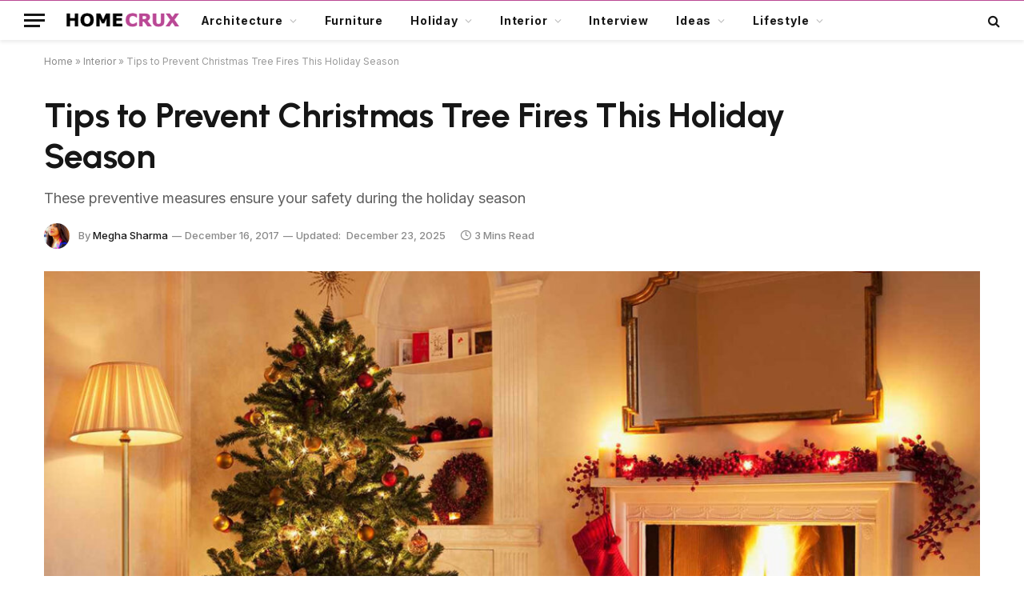

--- FILE ---
content_type: text/html; charset=UTF-8
request_url: https://www.homecrux.com/tips-to-prevent-christmas-tree-fires-this-holiday-season/89460/
body_size: 37859
content:

<!DOCTYPE html>
<html lang="en-US" class="s-light site-s-light">

<head><script data-pagespeed-no-defer data-two-no-delay type="text/javascript" >var two_worker_data_critical_data = {"critical_data":{"critical_css":false,"critical_fonts":false}}</script><script data-pagespeed-no-defer data-two-no-delay type="text/javascript" >var two_worker_data_font = {"font":[]}</script><script data-pagespeed-no-defer data-two-no-delay type="text/javascript" >var two_worker_data_excluded_js = {"js":[]}</script><script data-pagespeed-no-defer data-two-no-delay type="text/javascript" >var two_worker_data_js = {"js":[{"inline":true,"code":"[base64]","id":"","uid":"two_697e0f3216e31","exclude_blob":false,"excluded_from_delay":false},{"inline":true,"code":"[base64]","id":"","uid":"two_697e0f3216e56","exclude_blob":false,"excluded_from_delay":false},{"inline":false,"url":"https:\/\/www.homecrux.com\/wp-includes\/js\/jquery\/jquery.min.js?ver=3.7.1","id":"jquery-core-js","uid":"two_697e0f3216e78","exclude_blob":false,"excluded_from_delay":false},{"inline":false,"url":"https:\/\/www.homecrux.com\/wp-includes\/js\/jquery\/jquery-migrate.min.js?ver=3.4.1","id":"jquery-migrate-js","uid":"two_697e0f3216e83","exclude_blob":false,"excluded_from_delay":false},{"inline":true,"code":"[base64]","id":"sib-front-js-js-extra","uid":"two_697e0f3216e8c","exclude_blob":false,"excluded_from_delay":false},{"inline":false,"url":"https:\/\/www.homecrux.com\/wp-content\/plugins\/mailin\/js\/mailin-front.js?ver=1767735662","id":"sib-front-js-js","uid":"two_697e0f3216e99","exclude_blob":false,"excluded_from_delay":false},{"inline":true,"code":"[base64]","id":"","uid":"two_697e0f3216eb3","exclude_blob":false,"excluded_from_delay":false},{"inline":true,"code":"[base64]","id":"","uid":"two_697e0f3216ebd","exclude_blob":false,"excluded_from_delay":false},{"inline":false,"url":"https:\/\/cdn.brevo.com\/js\/sdk-loader.js","id":"","uid":"two_697e0f3216ec8","exclude_blob":false,"excluded_from_delay":false},{"inline":true,"code":"[base64]","id":"","uid":"two_697e0f3216ed1","exclude_blob":false,"excluded_from_delay":false},{"inline":false,"url":"https:\/\/cdn.by.wonderpush.com\/sdk\/1.1\/wonderpush-loader.min.js","id":"","uid":"two_697e0f3216edc","exclude_blob":false,"excluded_from_delay":false},{"inline":true,"code":"[base64]","id":"","uid":"two_697e0f3216ee4","exclude_blob":false,"excluded_from_delay":false},{"inline":false,"url":"https:\/\/www.googletagmanager.com\/gtag\/js?id=G-L5PM303W4H","id":"","uid":"two_697e0f3216eef","exclude_blob":false,"excluded_from_delay":false},{"inline":true,"code":"[base64]","id":"","uid":"two_697e0f3216ef7","exclude_blob":false,"excluded_from_delay":false},{"inline":true,"code":"[base64]","id":"","uid":"two_697e0f3216f00","exclude_blob":false,"excluded_from_delay":false},{"inline":true,"code":"[base64]","id":"","uid":"two_697e0f3216f0e","exclude_blob":false,"excluded_from_delay":false},{"inline":true,"code":"[base64]","id":"","uid":"two_697e0f3216f1c","exclude_blob":false,"excluded_from_delay":false},{"inline":true,"code":"[base64]","id":"","uid":"two_697e0f3216f29","exclude_blob":false,"excluded_from_delay":false},{"inline":true,"code":"[base64]","id":"","uid":"two_697e0f3216f3e","exclude_blob":false,"excluded_from_delay":false},{"inline":true,"code":"[base64]","id":"","uid":"two_697e0f3216f4f","exclude_blob":false,"excluded_from_delay":false},{"inline":false,"url":"https:\/\/www.homecrux.com\/wp-includes\/js\/dist\/hooks.min.js?ver=dd5603f07f9220ed27f1","id":"wp-hooks-js","uid":"two_697e0f3216f5e","exclude_blob":false,"excluded_from_delay":false},{"inline":false,"url":"https:\/\/www.homecrux.com\/wp-includes\/js\/dist\/i18n.min.js?ver=c26c3dc7bed366793375","id":"wp-i18n-js","uid":"two_697e0f3216f6d","exclude_blob":false,"excluded_from_delay":false},{"inline":true,"code":"[base64]","id":"wp-i18n-js-after","uid":"two_697e0f3216f7b","exclude_blob":false,"excluded_from_delay":false},{"inline":false,"url":"https:\/\/www.homecrux.com\/wp-content\/plugins\/contact-form-7\/includes\/swv\/js\/index.js?ver=6.1.4","id":"swv-js","uid":"two_697e0f3216f8a","exclude_blob":false,"excluded_from_delay":false},{"inline":true,"code":"[base64]","id":"contact-form-7-js-before","uid":"two_697e0f3216f99","exclude_blob":false,"excluded_from_delay":false},{"inline":false,"url":"https:\/\/www.homecrux.com\/wp-content\/plugins\/contact-form-7\/includes\/js\/index.js?ver=6.1.4","id":"contact-form-7-js","uid":"two_697e0f3216fa7","exclude_blob":false,"excluded_from_delay":false},{"inline":true,"code":"[base64]","id":"jpibfi-script-js-extra","uid":"two_697e0f3216fb6","exclude_blob":false,"excluded_from_delay":false},{"inline":false,"url":"https:\/\/www.homecrux.com\/wp-content\/plugins\/jquery-pin-it-button-for-images\/js\/jpibfi.client.js?ver=3.0.6","id":"jpibfi-script-js","uid":"two_697e0f3216fc9","exclude_blob":false,"excluded_from_delay":false},{"inline":false,"url":"https:\/\/www.homecrux.com\/wp-content\/themes\/smart-mag\/js\/jquery.mfp-lightbox.js?ver=10.3.2","id":"magnific-popup-js","uid":"two_697e0f3216fd8","exclude_blob":false,"excluded_from_delay":false},{"inline":false,"url":"https:\/\/www.homecrux.com\/wp-content\/themes\/smart-mag\/js\/jquery.sticky-sidebar.js?ver=10.3.2","id":"theia-sticky-sidebar-js","uid":"two_697e0f3216fe7","exclude_blob":false,"excluded_from_delay":false},{"inline":true,"code":"[base64]","id":"smartmag-theme-js-extra","uid":"two_697e0f3216ff6","exclude_blob":false,"excluded_from_delay":false},{"inline":false,"url":"https:\/\/www.homecrux.com\/wp-content\/themes\/smart-mag\/js\/theme.js?ver=10.3.2","id":"smartmag-theme-js","uid":"two_697e0f3217004","exclude_blob":false,"excluded_from_delay":false},{"inline":false,"url":"https:\/\/www.homecrux.com\/wp-content\/themes\/smart-mag\/js\/float-share.js?ver=10.3.2","id":"smartmag-float-share-js","uid":"two_697e0f3217013","exclude_blob":false,"excluded_from_delay":false},{"inline":false,"url":"https:\/\/www.google.com\/recaptcha\/api.js?render=6LcFapYqAAAAAEDCNQ1s4hhLBliGRmYcn-BUelTE&amp;ver=3.0","id":"google-recaptcha-js","uid":"two_697e0f3217023","exclude_blob":false,"excluded_from_delay":false},{"inline":false,"url":"https:\/\/www.homecrux.com\/wp-includes\/js\/dist\/vendor\/wp-polyfill.min.js?ver=3.15.0","id":"wp-polyfill-js","uid":"two_697e0f3217032","exclude_blob":false,"excluded_from_delay":false},{"inline":true,"code":"[base64]","id":"wpcf7-recaptcha-js-before","uid":"two_697e0f3217041","exclude_blob":false,"excluded_from_delay":false},{"inline":false,"url":"https:\/\/www.homecrux.com\/wp-content\/plugins\/contact-form-7\/modules\/recaptcha\/index.js?ver=6.1.4","id":"wpcf7-recaptcha-js","uid":"two_697e0f321704e","exclude_blob":false,"excluded_from_delay":false},{"inline":false,"url":"https:\/\/www.homecrux.com\/wp-includes\/js\/comment-reply.min.js?ver=6.9","id":"comment-reply-js","uid":"two_697e0f321705d","exclude_blob":false,"excluded_from_delay":false},{"inline":true,"code":"[base64]","id":"gglcptch_pre_api-js-extra","uid":"two_697e0f321706b","exclude_blob":false,"excluded_from_delay":false},{"inline":false,"url":"https:\/\/www.homecrux.com\/wp-content\/plugins\/google-captcha\/js\/pre-api-script.js?ver=1.85","id":"gglcptch_pre_api-js","uid":"two_697e0f321707a","exclude_blob":false,"excluded_from_delay":false},{"inline":false,"url":"https:\/\/www.google.com\/recaptcha\/api.js?render=6Lfmn2wqAAAAANX2QYMSmC84J1EhKl7LSNOGx3HB","id":"gglcptch_api-js","uid":"two_697e0f3217089","exclude_blob":false,"excluded_from_delay":false},{"inline":true,"code":"[base64]","id":"gglcptch_script-js-extra","uid":"two_697e0f3217098","exclude_blob":false,"excluded_from_delay":false},{"inline":false,"url":"https:\/\/www.homecrux.com\/wp-content\/plugins\/google-captcha\/js\/script.js?ver=1.85","id":"gglcptch_script-js","uid":"two_697e0f32170a7","exclude_blob":false,"excluded_from_delay":false},{"inline":true,"code":"[base64]","id":"","uid":"two_697e0f32170b9","exclude_blob":false,"excluded_from_delay":false},{"inline":true,"code":"[base64]","id":"","uid":"two_697e0f32170e8","exclude_blob":false,"excluded_from_delay":false},{"inline":true,"code":"[base64]","id":"","uid":"two_697e0f3217101","exclude_blob":false,"excluded_from_delay":false},{"code":"[base64]","inline":true,"uid":"two_dispatchEvent_script"}]}</script><script data-pagespeed-no-defer data-two-no-delay type="text/javascript" >var two_worker_data_css = {"css":[{"url":"https:\/\/www.homecrux.com\/wp-content\/cache\/tw_optimize\/css\/two_89460_aggregated_5031697833a1b266bf9fe4d7a52cf38e_delay.min.css?date=1769869106","media":"all","uid":""}]}</script><noscript><link rel="stylesheet" crossorigin="anonymous" class="two_uncritical_css_noscript" media="all" href="https://www.homecrux.com/wp-content/cache/tw_optimize/css/two_89460_aggregated_5031697833a1b266bf9fe4d7a52cf38e_delay.min.css?date=1769869106"></noscript><link type="text/css" media="all" href="https://www.homecrux.com/wp-content/cache/tw_optimize/css/two_89460_aggregated.min.css?date=1769869106" rel="stylesheet"  />

	<meta charset="UTF-8" />
	<meta name="viewport" content="width=device-width, initial-scale=1" />
	<script data-pagespeed-no-defer data-two-no-delay type="text/javascript">window.addEventListener("load",function(){window.two_page_loaded=true;});function logLoaded(){console.log("window is loaded");}
(function listen(){if(window.two_page_loaded){logLoaded();}else{console.log("window is notLoaded");window.setTimeout(listen,50);}})();function applyElementorControllers(){if(!window.elementorFrontend)return;window.elementorFrontend.init()}
function applyViewCss(cssUrl){if(!cssUrl)return;const cssNode=document.createElement('link');cssNode.setAttribute("href",cssUrl);cssNode.setAttribute("rel","stylesheet");cssNode.setAttribute("type","text/css");document.head.appendChild(cssNode);}
var two_scripts_load=true;var two_load_delayed_javascript=function(event){if(two_scripts_load){two_scripts_load=false;two_connect_script(0);if(typeof two_delay_custom_js_new=="object"){document.dispatchEvent(two_delay_custom_js_new)}
window.two_delayed_loading_events.forEach(function(event){console.log("removed event listener");document.removeEventListener(event,two_load_delayed_javascript,false)});}};function two_loading_events(event){setTimeout(function(event){return function(){var t=function(eventType,elementClientX,elementClientY){var _event=new Event(eventType,{bubbles:true,cancelable:true});if(eventType==="click"){_event.clientX=elementClientX;_event.clientY=elementClientY}else{_event.touches=[{clientX:elementClientX,clientY:elementClientY}]}
return _event};var element;if(event&&event.type==="touchend"){var touch=event.changedTouches[0];element=document.elementFromPoint(touch.clientX,touch.clientY);element.dispatchEvent(t('touchstart',touch.clientX,touch.clientY));element.dispatchEvent(t('touchend',touch.clientX,touch.clientY));element.dispatchEvent(t('click',touch.clientX,touch.clientY));}else if(event&&event.type==="click"){element=document.elementFromPoint(event.clientX,event.clientY);element.dispatchEvent(t(event.type,event.clientX,event.clientY));}}}(event),150);}</script><script data-pagespeed-no-defer data-two-no-delay type="text/javascript">window.two_delayed_loading_attribute="data-twodelayedjs";window.two_delayed_js_load_libs_first="";window.two_delayed_loading_events=["mousemove","click","keydown","wheel","touchmove","touchend"];window.two_event_listeners=[];</script><script data-pagespeed-no-defer data-two-no-delay type="text/javascript">document.onreadystatechange=function(){if(document.readyState==="interactive"){if(window.two_delayed_loading_attribute!==undefined){window.two_delayed_loading_events.forEach(function(ev){window.two_event_listeners[ev]=document.addEventListener(ev,two_load_delayed_javascript,{passive:false})});}
if(window.two_delayed_loading_attribute_css!==undefined){window.two_delayed_loading_events_css.forEach(function(ev){window.two_event_listeners_css[ev]=document.addEventListener(ev,two_load_delayed_css,{passive:false})});}
if(window.two_load_delayed_iframe!==undefined){window.two_delayed_loading_iframe_events.forEach(function(ev){window.two_iframe_event_listeners[ev]=document.addEventListener(ev,two_load_delayed_iframe,{passive:false})});}}}</script><script data-two_delay_src='inline' data-two_delay_id="two_697e0f3216e31" data-no-optimize="1" data-cfasync="false"></script><meta name='robots' content='index, follow, max-image-preview:large, max-snippet:-1, max-video-preview:-1' />

<script data-two_delay_src='inline' data-two_delay_id="two_697e0f3216e56" data-no-optimize="1" data-cfasync="false"></script>
<link rel="dns-prefetch" href="https://ads.adthrive.com/"><link rel="preconnect" href="https://ads.adthrive.com/"><link rel="preconnect" href="https://ads.adthrive.com/" crossorigin>
	<!-- This site is optimized with the Yoast SEO plugin v26.7 - https://yoast.com/wordpress/plugins/seo/ -->
	<title>Tips to Prevent Christmas Tree Fires This Holiday Season</title><link rel="preload" as="image" imagesrcset="https://cdn.homecrux.com/wp-content/uploads/2017/12/Tips-to-Prevent-Christmas-Tree-Fires-1024x576.jpg 1024w, https://cdn.homecrux.com/wp-content/uploads/2017/12/Tips-to-Prevent-Christmas-Tree-Fires-300x169.jpg 300w, https://cdn.homecrux.com/wp-content/uploads/2017/12/Tips-to-Prevent-Christmas-Tree-Fires-768x432.jpg 768w, https://cdn.homecrux.com/wp-content/uploads/2017/12/Tips-to-Prevent-Christmas-Tree-Fires-150x84.jpg 150w, https://cdn.homecrux.com/wp-content/uploads/2017/12/Tips-to-Prevent-Christmas-Tree-Fires-450x253.jpg 450w, https://cdn.homecrux.com/wp-content/uploads/2017/12/Tips-to-Prevent-Christmas-Tree-Fires-1200x675.jpg 1200w, https://cdn.homecrux.com/wp-content/uploads/2017/12/Tips-to-Prevent-Christmas-Tree-Fires-600x338.jpg 600w, https://cdn.homecrux.com/wp-content/uploads/2017/12/Tips-to-Prevent-Christmas-Tree-Fires.jpg 1280w" imagesizes="(max-width: 1200px) 100vw, 1200px" /><link rel="preload" as="font" href="https://www.homecrux.com/wp-content/themes/smart-mag/css/icons/fonts/ts-icons.woff2?v3.2" type="font/woff2" crossorigin="anonymous" />
	<meta name="description" content="If you want to be safe and prevent any accidental fires during Christmas, follow this fire preventive guide." />
	<link rel="canonical" href="https://www.homecrux.com/tips-to-prevent-christmas-tree-fires-this-holiday-season/89460/" />
	<meta property="og:locale" content="en_US" />
	<meta property="og:type" content="article" />
	<meta property="og:title" content="Tips to Prevent Christmas Tree Fires This Holiday Season" />
	<meta property="og:description" content="If you want to be safe and prevent any accidental fires during Christmas, follow this fire preventive guide." />
	<meta property="og:url" content="https://www.homecrux.com/tips-to-prevent-christmas-tree-fires-this-holiday-season/89460/" />
	<meta property="og:site_name" content="Homecrux" />
	<meta property="article:publisher" content="https://www.facebook.com/Homecrux" />
	<meta property="article:author" content="https://www.facebook.com/meghaspeakz" />
	<meta property="article:published_time" content="2017-12-16T14:00:17+00:00" />
	<meta property="article:modified_time" content="2025-12-23T10:20:52+00:00" />
	<meta property="og:image" content="https://cdn.homecrux.com/wp-content/uploads/2017/12/Tips-to-Prevent-Christmas-Tree-Fires.jpg" />
	<meta property="og:image:width" content="1280" />
	<meta property="og:image:height" content="720" />
	<meta property="og:image:type" content="image/jpeg" />
	<meta name="author" content="Megha Sharma" />
	<meta name="twitter:label1" content="Written by" />
	<meta name="twitter:data1" content="Megha Sharma" />
	<meta name="twitter:label2" content="Est. reading time" />
	<meta name="twitter:data2" content="2 minutes" />
	<script type="application/ld+json" class="yoast-schema-graph">{"@context":"https://schema.org","@graph":[{"@type":"Article","@id":"https://www.homecrux.com/tips-to-prevent-christmas-tree-fires-this-holiday-season/89460/#article","isPartOf":{"@id":"https://www.homecrux.com/tips-to-prevent-christmas-tree-fires-this-holiday-season/89460/"},"author":{"name":"Megha Sharma","@id":"https://www.homecrux.com/#/schema/person/bd5846d844f8491f703c33e751625e71"},"headline":"Tips to Prevent Christmas Tree Fires This Holiday Season","datePublished":"2017-12-16T14:00:17+00:00","dateModified":"2025-12-23T10:20:52+00:00","mainEntityOfPage":{"@id":"https://www.homecrux.com/tips-to-prevent-christmas-tree-fires-this-holiday-season/89460/"},"wordCount":505,"commentCount":0,"publisher":{"@id":"https://www.homecrux.com/#organization"},"image":{"@id":"https://www.homecrux.com/tips-to-prevent-christmas-tree-fires-this-holiday-season/89460/#primaryimage"},"thumbnailUrl":"https://cdn.homecrux.com/wp-content/uploads/2017/12/Tips-to-Prevent-Christmas-Tree-Fires.jpg","keywords":["Christmas","Christmas tree","Christmas tree decorations","Christmas tree fire","Christmas tree fires","Fire safety","Prevent accidental fires","Prevent Christmas tree fires"],"articleSection":["Christmas","Interior"],"inLanguage":"en-US","potentialAction":[{"@type":"CommentAction","name":"Comment","target":["https://www.homecrux.com/tips-to-prevent-christmas-tree-fires-this-holiday-season/89460/#respond"]}],"copyrightYear":"2017","copyrightHolder":{"@id":"https://www.homecrux.com/#organization"}},{"@type":"WebPage","@id":"https://www.homecrux.com/tips-to-prevent-christmas-tree-fires-this-holiday-season/89460/","url":"https://www.homecrux.com/tips-to-prevent-christmas-tree-fires-this-holiday-season/89460/","name":"Tips to Prevent Christmas Tree Fires This Holiday Season","isPartOf":{"@id":"https://www.homecrux.com/#website"},"primaryImageOfPage":{"@id":"https://www.homecrux.com/tips-to-prevent-christmas-tree-fires-this-holiday-season/89460/#primaryimage"},"image":{"@id":"https://www.homecrux.com/tips-to-prevent-christmas-tree-fires-this-holiday-season/89460/#primaryimage"},"thumbnailUrl":"https://cdn.homecrux.com/wp-content/uploads/2017/12/Tips-to-Prevent-Christmas-Tree-Fires.jpg","datePublished":"2017-12-16T14:00:17+00:00","dateModified":"2025-12-23T10:20:52+00:00","description":"If you want to be safe and prevent any accidental fires during Christmas, follow this fire preventive guide.","breadcrumb":{"@id":"https://www.homecrux.com/tips-to-prevent-christmas-tree-fires-this-holiday-season/89460/#breadcrumb"},"inLanguage":"en-US","potentialAction":[{"@type":"ReadAction","target":["https://www.homecrux.com/tips-to-prevent-christmas-tree-fires-this-holiday-season/89460/"]}]},{"@type":"ImageObject","inLanguage":"en-US","@id":"https://www.homecrux.com/tips-to-prevent-christmas-tree-fires-this-holiday-season/89460/#primaryimage","url":"https://cdn.homecrux.com/wp-content/uploads/2017/12/Tips-to-Prevent-Christmas-Tree-Fires.jpg","contentUrl":"https://cdn.homecrux.com/wp-content/uploads/2017/12/Tips-to-Prevent-Christmas-Tree-Fires.jpg","width":1280,"height":720,"caption":"Image: People"},{"@type":"BreadcrumbList","@id":"https://www.homecrux.com/tips-to-prevent-christmas-tree-fires-this-holiday-season/89460/#breadcrumb","itemListElement":[{"@type":"ListItem","position":1,"name":"Home","item":"https://www.homecrux.com/"},{"@type":"ListItem","position":2,"name":"Interior","item":"https://www.homecrux.com/category/interior/"},{"@type":"ListItem","position":3,"name":"Tips to Prevent Christmas Tree Fires This Holiday Season"}]},{"@type":"WebSite","@id":"https://www.homecrux.com/#website","url":"https://www.homecrux.com/","name":"Homecrux","description":"Modern Home Decorating Ideas","publisher":{"@id":"https://www.homecrux.com/#organization"},"potentialAction":[{"@type":"SearchAction","target":{"@type":"EntryPoint","urlTemplate":"https://www.homecrux.com/?s={search_term_string}"},"query-input":{"@type":"PropertyValueSpecification","valueRequired":true,"valueName":"search_term_string"}}],"inLanguage":"en-US"},{"@type":"Organization","@id":"https://www.homecrux.com/#organization","name":"Homecrux","url":"https://www.homecrux.com/","logo":{"@type":"ImageObject","inLanguage":"en-US","@id":"https://www.homecrux.com/#/schema/logo/image/","url":"https://cdn.homecrux.com/wp-content/uploads/2018/04/Homecrux-logo1.png","contentUrl":"https://cdn.homecrux.com/wp-content/uploads/2018/04/Homecrux-logo1.png","width":144,"height":67,"caption":"Homecrux"},"image":{"@id":"https://www.homecrux.com/#/schema/logo/image/"},"sameAs":["https://www.facebook.com/Homecrux","https://x.com/homecrux","https://www.instagram.com/homecrux","https://www.pinterest.com/homecrux"]},{"@type":"Person","@id":"https://www.homecrux.com/#/schema/person/bd5846d844f8491f703c33e751625e71","name":"Megha Sharma","image":{"@type":"ImageObject","inLanguage":"en-US","@id":"https://www.homecrux.com/#/schema/person/image/","url":"https://secure.gravatar.com/avatar/32bab4fbc0faf42e3fc9c723cf47bcfa6112826d1ddf8beae0cf5deb7ddd4d4f?s=96&d=mm&r=g","contentUrl":"https://secure.gravatar.com/avatar/32bab4fbc0faf42e3fc9c723cf47bcfa6112826d1ddf8beae0cf5deb7ddd4d4f?s=96&d=mm&r=g","caption":"Megha Sharma"},"description":"Megha Sharma is an accomplished digital marketer with a Bachelors Degree in marketing. Writing comes naturally to her, since she has an eye for detail. Megha has been able to deliver optimum ROI for her clients in the digital arena and is an expert on managing online reputation for individuals and brands. Day dreaming, listening to music, eating and collecting fashion accessories are her favorite spare time activities.","sameAs":["http://www.homecrux.com/","https://www.facebook.com/meghaspeakz","https://www.linkedin.com/in/megha-sharma-034644131/","https://x.com/https://twitter.com/meghaspeakzs"],"url":"https://www.homecrux.com/author/megha/"}]}</script>
	<!-- / Yoast SEO plugin. -->


<link rel='dns-prefetch' href='//www.homecrux.com' />
<link rel='dns-prefetch' href='//fonts.googleapis.com' />
<link rel="alternate" type="application/rss+xml" title="Homecrux &raquo; Feed" href="https://www.homecrux.com/feed/" />
<link rel="alternate" type="application/rss+xml" title="Homecrux &raquo; Comments Feed" href="https://www.homecrux.com/comments/feed/" />
<link rel="alternate" type="application/rss+xml" title="Homecrux &raquo; Tips to Prevent Christmas Tree Fires This Holiday Season Comments Feed" href="https://www.homecrux.com/tips-to-prevent-christmas-tree-fires-this-holiday-season/89460/feed/" />
<link rel="alternate" title="oEmbed (JSON)" type="application/json+oembed" href="https://www.homecrux.com/wp-json/oembed/1.0/embed?url=https%3A%2F%2Fwww.homecrux.com%2Ftips-to-prevent-christmas-tree-fires-this-holiday-season%2F89460%2F" />
<link rel="alternate" title="oEmbed (XML)" type="text/xml+oembed" href="https://www.homecrux.com/wp-json/oembed/1.0/embed?url=https%3A%2F%2Fwww.homecrux.com%2Ftips-to-prevent-christmas-tree-fires-this-holiday-season%2F89460%2F&#038;format=xml" />
<link rel="alternate" type="application/rss+xml" title="Homecrux &raquo; Stories Feed" href="https://www.homecrux.com/web-stories/feed/">











<link crossorigin="anonymous" rel='stylesheet' id='smartmag-gfonts-custom-css' href='https://fonts.googleapis.com/css?family=Inter%3A400%2C500%2C600%2C700%7CUrbanist%3A400%2C500%2C600%2C700&display=swap#038;display=swap' type='text/css' media='all' />

<script data-two_delay_id="two_697e0f3216e78" type="text/javascript" data-two_delay_src="https://www.homecrux.com/wp-includes/js/jquery/jquery.min.js?ver=3.7.1" id="jquery-core-js"></script>
<script data-two_delay_id="two_697e0f3216e83" type="text/javascript" data-two_delay_src="https://www.homecrux.com/wp-includes/js/jquery/jquery-migrate.min.js?ver=3.4.1" id="jquery-migrate-js"></script>
<script data-two_delay_src='inline' data-two_delay_id="two_697e0f3216e8c" type="text/javascript" id="sib-front-js-js-extra"></script>
<script data-two_delay_id="two_697e0f3216e99" type="text/javascript" data-two_delay_src="https://www.homecrux.com/wp-content/plugins/mailin/js/mailin-front.js?ver=1767735662" id="sib-front-js-js"></script>
<link rel="https://api.w.org/" href="https://www.homecrux.com/wp-json/" /><link rel="alternate" title="JSON" type="application/json" href="https://www.homecrux.com/wp-json/wp/v2/posts/89460" /><link rel="EditURI" type="application/rsd+xml" title="RSD" href="https://www.homecrux.com/xmlrpc.php?rsd" />
<meta name="generator" content="WordPress 6.9" />
<link rel='shortlink' href='https://www.homecrux.com/?p=89460' />

				<script data-two_delay_src='inline' data-two_delay_id="two_697e0f3216eb3" type="text/javascript"></script>
		<meta name="generator" content="performance-lab 4.0.1; plugins: ">

		<script data-two_delay_src='inline' data-two_delay_id="two_697e0f3216ebd"></script>
		<meta name="generator" content="Elementor 3.34.1; features: additional_custom_breakpoints; settings: css_print_method-external, google_font-enabled, font_display-auto">
<script data-two_delay_id="two_697e0f3216ec8" type="text/javascript" data-two_delay_src="https://cdn.brevo.com/js/sdk-loader.js" async></script>
<script data-two_delay_src='inline' data-two_delay_id="two_697e0f3216ed1" type="text/javascript"></script><script data-two_delay_id="two_697e0f3216edc" type="text/javascript" data-two_delay_src="https://cdn.by.wonderpush.com/sdk/1.1/wonderpush-loader.min.js" async></script>
<script data-two_delay_src='inline' data-two_delay_id="two_697e0f3216ee4" type="text/javascript"></script>			
			<link rel="amphtml" href="https://www.homecrux.com/tips-to-prevent-christmas-tree-fires-this-holiday-season/89460/amp/"><meta name="p:domain_verify" content="12926dc088071198edd2135e7ddb97d6" />

<!-- Google tag (gtag.js) -->
<script data-two_delay_id="two_697e0f3216eef" async data-two_delay_src="https://www.googletagmanager.com/gtag/js?id=G-L5PM303W4H"></script>
<script data-two_delay_src='inline' data-two_delay_id="two_697e0f3216ef7"></script>

<!-- AdThrive - Override Elementor 100% iframe width -->
<script data-two_delay_src='inline' data-two_delay_id="two_697e0f3216f00"></script><link rel="icon" href="https://cdn.homecrux.com/wp-content/uploads/2022/06/hc-favicon-96x96.png" sizes="32x32" />
<link rel="icon" href="https://cdn.homecrux.com/wp-content/uploads/2022/06/hc-favicon-300x300.png" sizes="192x192" />
<link rel="apple-touch-icon" href="https://cdn.homecrux.com/wp-content/uploads/2022/06/hc-favicon-300x300.png" />
<meta name="msapplication-TileImage" content="https://cdn.homecrux.com/wp-content/uploads/2022/06/hc-favicon-300x300.png" />
		
		

</head>

<body class="wp-singular post-template-default single single-post postid-89460 single-format-standard wp-theme-smart-mag wp-child-theme-smart-mag-child right-sidebar post-layout-large-image post-cat-23 has-lb has-lb-sm has-sb-sep layout-normal elementor-default elementor-kit-172194">
        <script data-pagespeed-no-defer data-two-no-delay type="text/javascript">

        </script>
         <script data-pagespeed-no-defer data-two-no-delay id="two_worker" type="javascript/worker">
                let two_font_actions = "not_load";
            let two_css_length=0;let two_connected_css_length=0;let two_uncritical_fonts=null;let two_uncritical_fonts_status=false;if(two_font_actions=="not_load"||two_font_actions=="exclude_uncritical_fonts"){two_uncritical_fonts_status=true;}
self.addEventListener("message",function(e){two_css_length=e.data.css.length;if(!e.data.critical_data.critical_css||!e.data.critical_data.critical_fonts){two_uncritical_fonts_status=false;}
if(e.data.font.length>0){two_fetch_inbg(e.data.font,"font");}
if(e.data.js.length>0){two_fetch_inbg(e.data.js,"js");}
if(e.data.excluded_js.length>0){two_fetch_inbg(e.data.excluded_js,"js",true);}
if(e.data.css.length>0){two_fetch_inbg(e.data.css,"css");}},false);function two_fetch_inbg(data,type,excluded_js=false){for(let i in data){if(typeof data[i].url!="undefined"){var modifiedScript=null;if(type==="js"&&typeof data[i].exclude_blob!="undefined"&&data[i].exclude_blob){modifiedScript={id:i,status:'ok',type:type,url:data[i].url,uid:data[i].uid};two_send_worker_data(modifiedScript);continue;}
fetch(data[i].url,{mode:'no-cors',redirect:'follow'}).then((r)=>{if(!r.ok||r.status!==200){throw Error(r.statusText);}
if(two_uncritical_fonts_status&&type=="css"){return(r.text());}else{return(r.blob());}}).then((content_)=>{let sheetURL="";if(two_uncritical_fonts_status&&type=="css"){sheetURL=two_create_blob(content_);}else{sheetURL=URL.createObjectURL(content_);}
modifiedScript=null;if(type=="css"){modifiedScript={id:i,type:type,status:'ok',media:data[i].media,url:sheetURL,uid:data[i].uid,original_url:data[i].url,two_uncritical_fonts:two_uncritical_fonts,};}else if(type=="js"){modifiedScript={id:i,status:'ok',type:type,url:sheetURL,uid:data[i].uid};}else if(type=="font"){modifiedScript={status:'ok',type:type,main_url:data[i].url,url:sheetURL,font_face:data[i].font_face};}
if(excluded_js){modifiedScript.excluded_from_delay=true;}
two_send_worker_data(modifiedScript);}).catch(function(error){console.log("error in fetching: "+error.toString()+", bypassing "+data[i].url);fetch(data[i].url,{redirect:'follow'}).then((r)=>{if(!r.ok||r.status!==200){throw Error(r.statusText);}
if(two_uncritical_fonts_status&&type=="css"){return(r.text());}else{return(r.blob());}}).then((content_)=>{let sheetURL="";if(two_uncritical_fonts_status&&type=="css"){sheetURL=two_create_blob(content_);}else{sheetURL=URL.createObjectURL(content_);}
var modifiedScript=null;if(type=="css"){modifiedScript={id:i,type:type,status:'ok',media:data[i].media,url:sheetURL,uid:data[i].uid,original_url:data[i].url,two_uncritical_fonts:two_uncritical_fonts,};}else if(type=="js"){modifiedScript={id:i,status:'ok',type:type,url:sheetURL,uid:data[i].uid};}else if(type=="font"){modifiedScript={status:'ok',type:type,main_url:data[i].url,url:sheetURL,font_face:data[i].font_face};}
if(excluded_js){modifiedScript.excluded_from_delay=true;}
two_send_worker_data(modifiedScript);}).catch(function(error){console.log("error in fetching no-cors: "+error.toString()+", bypassing "+data[i].url);try{console.log("error in fetching: "+error.toString()+", sending XMLHttpRequest"+data[i].url);let r=new XMLHttpRequest;if(two_uncritical_fonts_status&&type=="css"){r.responseType="text";}else{r.responseType="blob";}
r.onload=function(content_){let sheetURL="";if(two_uncritical_fonts_status&&type=="css"){sheetURL=two_create_blob(content_.target.response);}else{sheetURL=URL.createObjectURL(content_.target.response);}
if(r.status!==200){two_XMLHttpRequest_error(excluded_js,data[i],type,i);return;}
console.log("error in fetching: "+error.toString()+", XMLHttpRequest success "+data[i].url);let modifiedScript=null;if(type=="css"){modifiedScript={id:i,type:type,status:'ok',media:data[i].media,url:sheetURL,uid:data[i].uid,two_uncritical_fonts:two_uncritical_fonts,};}else if(type=="js"){modifiedScript={id:i,type:type,status:'ok',url:sheetURL,uid:data[i].uid};}else if(type=="font"){modifiedScript={type:type,status:'ok',main_url:data[i].url,url:sheetURL,font_face:data[i].font_face};}
if(excluded_js){modifiedScript.excluded_from_delay=true;}
two_send_worker_data(modifiedScript);};r.onerror=function(){two_XMLHttpRequest_error(excluded_js,data[i],type,i)};r.open("GET",data[i].url,true);r.send();}catch(e){console.log("error in fetching: "+e.toString()+", running fallback for "+data[i].url);var modifiedScript=null;if(type=="css"||type=="js"){modifiedScript={id:i,type:type,status:'error',url:data[i].url,uid:data[i].uid};}else if(type=="font"){modifiedScript={type:type,status:'error',url:data[i].url,font_face:data[i].font_face};}
if(excluded_js){modifiedScript.excluded_from_delay=true;}
two_send_worker_data(modifiedScript);}});});}}}
function two_XMLHttpRequest_error(excluded_js,data_i,type,i){console.log("error in fetching: XMLHttpRequest failed "+data_i.url);var modifiedScript=null;if(type=="css"||type=="js"){modifiedScript={id:i,type:type,status:'error',url:data_i.url,uid:data_i.uid};}else if(type=="font"){modifiedScript={type:type,status:'error',url:data_i.url,font_face:data_i.font_face};}
if(excluded_js){modifiedScript.excluded_from_delay=true;}
two_send_worker_data(modifiedScript);}
function two_create_blob(str){two_uncritical_fonts="";const regex=/@font-face\s*\{(?:[^{}])*\}/sig;str=str.replace(regex,function(e){if(e.includes("data:application")){return e;}
two_uncritical_fonts+=e;return"";});let blob_data=new Blob([str],{type:"text/css"});let sheetURL=URL.createObjectURL(blob_data);return sheetURL;}
function two_send_worker_data(data){if(data.type=="css"){two_connected_css_length++;data.length=two_css_length;data.connected_length=two_connected_css_length;}
self.postMessage(data)}
        </script>
        <script data-pagespeed-no-defer data-two-no-delay type="text/javascript">
                        let two_font_actions = "not_load";
                     two_worker_styles_list=[];two_worker_styles_count=0;var two_script_list=typeof two_worker_data_js==="undefined"?[]:two_worker_data_js.js;var two_excluded_js_list=typeof two_worker_data_excluded_js==="undefined"?[]:two_worker_data_excluded_js.js;var excluded_count=two_excluded_js_list.filter((el)=>{return!!el['url']}).length;var two_css_list=typeof two_worker_data_css==="undefined"?[]:two_worker_data_css.css;var two_fonts_list=typeof two_worker_data_font==="undefined"?[]:two_worker_data_font.font;var two_critical_data=typeof two_worker_data_critical_data==="undefined"?[]:two_worker_data_critical_data.critical_data;var wcode=new Blob([document.querySelector("#two_worker").textContent],{type:"text/javascript"});var two_worker=new Worker(window.URL.createObjectURL(wcode));var two_worker_data={"js":two_script_list,"excluded_js":two_excluded_js_list,"css":two_css_list,"font":two_fonts_list,critical_data:two_critical_data}
two_worker.postMessage(two_worker_data);two_worker.addEventListener("message",function(e){var data=e.data;if(data.type==="css"&&data.status==="ok"){if(data.two_uncritical_fonts&&two_font_actions=="exclude_uncritical_fonts"){let two_uncritical_fonts=data.two_uncritical_fonts;const two_font_tag=document.createElement("style");two_font_tag.innerHTML=two_uncritical_fonts;two_font_tag.className="two_uncritical_fonts";document.body.appendChild(two_font_tag);}
if(window.two_page_loaded){two_connect_style(data);}else{two_worker_styles_list.push(data);}}else if(data.type==="js"){if(data.status==="ok"){if(data.excluded_from_delay){two_excluded_js_list[data.id].old_url=two_excluded_js_list[data.id].url;two_excluded_js_list[data.id].url=data.url;two_excluded_js_list[data.id].success=true;excluded_count--;if(excluded_count===0){two_connect_script(0,two_excluded_js_list)}}else{two_script_list[data.id].old_url=two_script_list[data.id].url;two_script_list[data.id].url=data.url;two_script_list[data.id].success=true;}}}else if(data.type==="css"&&data.status==="error"){console.log("error in fetching, connecting style now")
two_connect_failed_style(data);}else if(data.type==="font"){two_connect_font(data);}});function UpdateQueryString(key,value,url){if(!url)url=window.location.href;var re=new RegExp("([?&])"+key+"=.*?(&|#|$)(.*)","gi"),hash;if(re.test(url)){if(typeof value!=="undefined"&&value!==null){return url.replace(re,"$1"+key+"="+value+"$2$3");}
else{hash=url.split("#");url=hash[0].replace(re,"$1$3").replace(/(&|\?)$/,"");if(typeof hash[1]!=="undefined"&&hash[1]!==null){url+="#"+hash[1];}
return url;}}
else{if(typeof value!=="undefined"&&value!==null){var separator=url.indexOf("?")!==-1?"&":"?";hash=url.split("#");url=hash[0]+separator+key+"="+value;if(typeof hash[1]!=="undefined"&&hash[1]!==null){url+="#"+hash[1];}
return url;}
else{return url;}}}
function two_connect_failed_style(data){var link=document.createElement("link");link.className="fallback_two_worker";link.rel="stylesheet";link.type="text/css";link.href=data.url;link.media="none";link.onload=function(){if(this.media==="none"){if(data.media){this.media=data.media;}else{this.media="all";}console.log(data.media);}if(data.connected_length==data.length&&typeof two_replace_backgrounds!="undefined"){two_replace_backgrounds();};two_styles_loaded()};document.getElementsByTagName("head")[0].appendChild(link);if(data.connected_length==data.length&&typeof two_replace_backgrounds!="undefined"){two_replace_backgrounds();}}
function two_connect_style(data,fixed_google_font=false){if(fixed_google_font===false&&typeof two_merge_google_fonts!=="undefined"&&data['original_url']&&data['original_url'].startsWith('https://fonts.googleapis.com/css')&&data['response']){data['response'].text().then(function(content){content=two_merge_google_fonts(content)
let blob=new Blob([content],{type:data['response'].type});data['url']=URL.createObjectURL(blob);two_connect_style(data,true);});return;}
var link=document.createElement("link");link.className="loaded_two_worker";link.rel="stylesheet";link.type="text/css";link.href=data.url;link.media=data.media;link.onload=function(){if(data.connected_length==data.length&&typeof two_replace_backgrounds!="undefined"){two_replace_backgrounds();};two_styles_loaded()};link.onerror=function(){two_styles_loaded()};document.getElementsByTagName("head")[0].appendChild(link);}
var two_event;function two_connect_script(i,scripts_list=null){if(i===0&&event){two_event=event;event.preventDefault();}
if(scripts_list===null){scripts_list=two_script_list;}
if(typeof scripts_list[i]!=="undefined"){let data_uid="[data-two_delay_id=\""+scripts_list[i].uid+"\"]";let current_script=document.querySelector(data_uid);let script=document.createElement("script");script.type="text/javascript";script.async=false;if(scripts_list[i].inline){var js_code=decodeURIComponent(atob(scripts_list[i].code));var blob=new Blob([js_code],{type:"text/javascript"});scripts_list[i].url=URL.createObjectURL(blob);}
if(current_script!=null&&typeof scripts_list[i].url!="undefined"){script.dataset.src=scripts_list[i].url;current_script.parentNode.insertBefore(script,current_script);current_script.getAttributeNames().map(function(name){let value=current_script.getAttribute(name);try{script.setAttribute(name,value);}catch(error){console.log(error);}});current_script.remove();script.classList.add("loaded_two_worker_js");if(typeof scripts_list[i].exclude_blob!="undefined"&&scripts_list[i].exclude_blob){script.dataset.blob_exclude="1";}}
i++;two_connect_script(i,scripts_list);}else{let elementor_frontend_js=null;document.querySelectorAll(".loaded_two_worker_js").forEach((elem)=>{let id=elem.getAttribute("id");if(id!='elementor-frontend-js'){two_load_delayed_js(elem);}else{elementor_frontend_js=elem;}});if(elementor_frontend_js!==null){two_load_delayed_js(elementor_frontend_js);}}}
function two_load_delayed_js(elem){let data_src=elem.dataset.src;if(elem.dataset.blob_exclude==="1"){delete elem.dataset.blob_exclude;delete elem.dataset.src;delete elem.dataset.two_delay_id;delete elem.dataset.two_delay_src;}
if(data_src){elem.setAttribute("src",data_src);}}
function two_connect_font(data){let font_face=data.font_face;if(font_face.indexOf("font-display")>=0){const regex=/font-display:[ ]*[a-z]*[A-Z]*;/g;while((m=regex.exec(font_face))!==null){if(m.index===regex.lastIndex){regex.lastIndex++;}
m.forEach((match,groupIndex)=>{console.log(match);font_face.replace(match,"font-display: swap;");});}}else{font_face=font_face.replace("}",";font-display: swap;}");}
if(typeof data.main_url!="undefined"){font_face=font_face.replace(data.main_url,data.url);}
var newStyle=document.createElement("style");newStyle.className="two_critical_font";newStyle.appendChild(document.createTextNode(font_face));document.head.appendChild(newStyle);}
let connect_stile_timeout=setInterval(function(){console.log(window.two_page_loaded);if(window.two_page_loaded){clearInterval(connect_stile_timeout);two_worker_styles_list.forEach(function(item,index){two_connect_style(item);});two_worker_styles_list=[];}},500);function two_styles_loaded(){if(two_css_list.length-++two_worker_styles_count==0){var critical_css=document.getElementById("two_critical_css");if(critical_css){critical_css.remove();}
onStylesLoadEvent=new Event("two_css_loaded");window.dispatchEvent(onStylesLoadEvent);}}
        </script>



<div class="main-wrap">

	
<div class="off-canvas-backdrop"></div>
<div class="mobile-menu-container off-canvas hide-menu-lg" id="off-canvas">

	<div class="off-canvas-head">
		<a href="#" class="close">
			<span class="visuallyhidden">Close Menu</span>
			<i class="tsi tsi-times"></i>
		</a>

		<div class="ts-logo">
					</div>
	</div>

	<div class="off-canvas-content">

		
			<ul id="menu-smartmag-main-menu" class="mobile-menu"><li id="menu-item-173124" class="menu-item menu-item-type-taxonomy menu-item-object-category menu-item-has-children menu-item-173124"><a href="https://www.homecrux.com/category/architecture/">Architecture</a>
<ul class="sub-menu">
	<li id="menu-item-177364" class="menu-item menu-item-type-taxonomy menu-item-object-category menu-item-177364"><a href="https://www.homecrux.com/category/architecture/tiny-living/">Tiny Living</a></li>
	<li id="menu-item-180040" class="menu-item menu-item-type-taxonomy menu-item-object-category menu-item-180040"><a href="https://www.homecrux.com/category/architecture/treehouse/">Treehouse</a></li>
	<li id="menu-item-173128" class="menu-item menu-item-type-custom menu-item-object-custom menu-item-173128"><a href="https://www.homecrux.com/category/architecture/luxury-hotel/">Hotels</a></li>
</ul>
</li>
<li id="menu-item-173129" class="menu-item menu-item-type-taxonomy menu-item-object-category menu-item-173129"><a href="https://www.homecrux.com/category/furniture/">Furniture</a></li>
<li id="menu-item-218532" class="menu-item menu-item-type-taxonomy menu-item-object-category current-post-ancestor menu-item-has-children menu-item-218532"><a href="https://www.homecrux.com/category/holiday/">Holiday</a>
<ul class="sub-menu">
	<li id="menu-item-218533" class="menu-item menu-item-type-taxonomy menu-item-object-category current-post-ancestor current-menu-parent current-post-parent menu-item-218533"><a href="https://www.homecrux.com/category/holiday/christmas/">Christmas</a></li>
	<li id="menu-item-218534" class="menu-item menu-item-type-taxonomy menu-item-object-category menu-item-218534"><a href="https://www.homecrux.com/category/holiday/halloween/">Halloween</a></li>
	<li id="menu-item-218535" class="menu-item menu-item-type-taxonomy menu-item-object-category menu-item-218535"><a href="https://www.homecrux.com/category/holiday/thanksgiving/">Thanksgiving</a></li>
</ul>
</li>
<li id="menu-item-173122" class="menu-item menu-item-type-taxonomy menu-item-object-category current-post-ancestor current-menu-parent current-post-parent menu-item-has-children menu-item-173122"><a href="https://www.homecrux.com/category/interior/">Interior</a>
<ul class="sub-menu">
	<li id="menu-item-173594" class="menu-item menu-item-type-taxonomy menu-item-object-category menu-item-173594"><a href="https://www.homecrux.com/category/interior/bathroom/">Bathroom</a></li>
	<li id="menu-item-173123" class="menu-item menu-item-type-custom menu-item-object-custom menu-item-173123"><a href="https://www.homecrux.com/category/kitchen/">Kitchen</a></li>
	<li id="menu-item-173141" class="menu-item menu-item-type-custom menu-item-object-custom menu-item-173141"><a href="https://www.homecrux.com/category/lighting/">Lighting</a></li>
</ul>
</li>
<li id="menu-item-211341" class="menu-item menu-item-type-taxonomy menu-item-object-category menu-item-211341"><a href="https://www.homecrux.com/category/interview/">Interview</a></li>
<li id="menu-item-251979" class="menu-item menu-item-type-taxonomy menu-item-object-category menu-item-has-children menu-item-251979"><a href="https://www.homecrux.com/category/list/">Ideas</a>
<ul class="sub-menu">
	<li id="menu-item-176567" class="menu-item menu-item-type-taxonomy menu-item-object-category menu-item-176567"><a href="https://www.homecrux.com/category/list/home-decoration/">Home Decoration</a></li>
	<li id="menu-item-176568" class="menu-item menu-item-type-taxonomy menu-item-object-category menu-item-176568"><a href="https://www.homecrux.com/category/list/home-improvement/">Home Improvement</a></li>
</ul>
</li>
<li id="menu-item-173130" class="menu-item menu-item-type-custom menu-item-object-custom menu-item-has-children menu-item-173130"><a>Lifestyle</a>
<ul class="sub-menu">
	<li id="menu-item-173132" class="menu-item menu-item-type-taxonomy menu-item-object-category menu-item-173132"><a href="https://www.homecrux.com/category/accessories/">Accessories</a></li>
	<li id="menu-item-173133" class="menu-item menu-item-type-taxonomy menu-item-object-category menu-item-173133"><a href="https://www.homecrux.com/category/appliances/">Appliances</a></li>
	<li id="menu-item-176566" class="menu-item menu-item-type-taxonomy menu-item-object-category menu-item-176566"><a href="https://www.homecrux.com/category/gardening/">Gardening</a></li>
	<li id="menu-item-173136" class="menu-item menu-item-type-custom menu-item-object-custom menu-item-173136"><a href="https://www.homecrux.com/category/food/">Food and Beverages</a></li>
	<li id="menu-item-173134" class="menu-item menu-item-type-taxonomy menu-item-object-category menu-item-173134"><a href="https://www.homecrux.com/category/outdoor/">Outdoor</a></li>
	<li id="menu-item-227194" class="menu-item menu-item-type-taxonomy menu-item-object-category menu-item-227194"><a href="https://www.homecrux.com/category/pets/">Pets</a></li>
	<li id="menu-item-173131" class="menu-item menu-item-type-custom menu-item-object-custom menu-item-173131"><a href="https://www.homecrux.com/smart-home/">Smart Home</a></li>
</ul>
</li>
</ul>
		
					<div class="off-canvas-widgets">
				<div id="custom_html-8" class="widget_text widget widget_custom_html"><div class="textwidget custom-html-widget"><noscript><iframe width="540" height="450" src="https://0d67d440.sibforms.com/serve/[base64]" frameborder="0" scrolling="auto" allowfullscreen style="display: block;margin-left: auto;margin-right: auto;max-width: 100%;"></noscript><iframe class="lazy"  width="540" height="450"  src="" data-src="https://0d67d440.sibforms.com/serve/[base64]" frameborder="0" scrolling="auto" allowfullscreen style="display: block;margin-left: auto;margin-right: auto;max-width: 100%;"></iframe></div></div>			</div>
		
		
		<div class="spc-social-block spc-social spc-social-b smart-head-social">
		
			
				<a href="https://www.pinterest.com/homecrux/" class="link service s-pinterest" target="_blank" rel="nofollow noopener">
					<i class="icon tsi tsi-pinterest-p"></i>					<span class="visuallyhidden">Pinterest</span>
				</a>
									
			
				<a href="https://www.facebook.com/Homecrux" class="link service s-facebook" target="_blank" rel="nofollow noopener">
					<i class="icon tsi tsi-facebook"></i>					<span class="visuallyhidden">Facebook</span>
				</a>
									
			
				<a href="https://www.instagram.com/homecrux/" class="link service s-instagram" target="_blank" rel="nofollow noopener">
					<i class="icon tsi tsi-instagram"></i>					<span class="visuallyhidden">Instagram</span>
				</a>
									
			
				<a href="https://www.youtube.com/@homecrux" class="link service s-youtube" target="_blank" rel="nofollow noopener">
					<i class="icon tsi tsi-youtube-play"></i>					<span class="visuallyhidden">YouTube</span>
				</a>
									
			
				<a href="https://twitter.com/homecrux" class="link service s-twitter" target="_blank" rel="nofollow noopener">
					<i class="icon tsi tsi-twitter"></i>					<span class="visuallyhidden">X (Twitter)</span>
				</a>
									
			
				<a href="https://www.linkedin.com/showcase/homecrux-official/" class="link service s-linkedin" target="_blank" rel="nofollow noopener">
					<i class="icon tsi tsi-linkedin"></i>					<span class="visuallyhidden">LinkedIn</span>
				</a>
									
			
		</div>

		
	</div>

</div>
<div class="smart-head smart-head-a smart-head-main" id="smart-head" data-sticky="auto" data-sticky-type="smart" data-sticky-full>
	
	<div class="smart-head-row smart-head-mid smart-head-row-3 is-light has-center-nav smart-head-row-full">

		<div class="inner full">

							
				<div class="items items-left ">
				
<button class="offcanvas-toggle has-icon" type="button" aria-label="Menu">
	<span class="hamburger-icon hamburger-icon-a">
		<span class="inner"></span>
	</span>
</button>	<a href="https://www.homecrux.com/" title="Homecrux" rel="home" class="logo-link ts-logo logo-is-image">
		<span>
			
				
					<noscript><img decoding="async" src="https://cdn.homecrux.com/wp-content/uploads/2022/06/logo-homecrux.png" class="logo-image" alt="Homecrux" srcset="https://cdn.homecrux.com/wp-content/uploads/2022/06/logo-homecrux.png ,https://cdn.homecrux.com/wp-content/uploads/2022/07/logo-homecrux%402x.png 2x" width="225" height="41"/></noscript><img decoding="async" src='data:image/svg+xml,%3Csvg%20xmlns=%22http://www.w3.org/2000/svg%22%20viewBox=%220%200%20225%2041%22%3E%3C/svg%3E' data-src="https://cdn.homecrux.com/wp-content/uploads/2022/06/logo-homecrux.png" class=" lazy  logo-image" alt="Homecrux"  data-srcset="https://cdn.homecrux.com/wp-content/uploads/2022/06/logo-homecrux.png ,https://cdn.homecrux.com/wp-content/uploads/2022/07/logo-homecrux%402x.png 2x" width="225" height="41"/>
									 
					</span>
	</a>				</div>

							
				<div class="items items-center ">
					<div class="nav-wrap">
		<nav class="navigation navigation-main nav-hov-a">
			<ul id="menu-smartmag-main-menu-1" class="menu"><li class="menu-item menu-item-type-taxonomy menu-item-object-category menu-item-has-children menu-cat-1180 menu-item-173124"><a href="https://www.homecrux.com/category/architecture/">Architecture</a>
<ul class="sub-menu">
	<li class="menu-item menu-item-type-taxonomy menu-item-object-category menu-cat-56081 menu-item-177364"><a href="https://www.homecrux.com/category/architecture/tiny-living/">Tiny Living</a></li>
	<li class="menu-item menu-item-type-taxonomy menu-item-object-category menu-cat-56111 menu-item-180040"><a href="https://www.homecrux.com/category/architecture/treehouse/">Treehouse</a></li>
	<li class="menu-item menu-item-type-custom menu-item-object-custom menu-item-173128"><a href="https://www.homecrux.com/category/architecture/luxury-hotel/">Hotels</a></li>
</ul>
</li>
<li class="menu-item menu-item-type-taxonomy menu-item-object-category menu-cat-4 menu-item-173129"><a href="https://www.homecrux.com/category/furniture/">Furniture</a></li>
<li class="menu-item menu-item-type-taxonomy menu-item-object-category current-post-ancestor menu-item-has-children menu-cat-56186 menu-item-218532"><a href="https://www.homecrux.com/category/holiday/">Holiday</a>
<ul class="sub-menu">
	<li class="menu-item menu-item-type-taxonomy menu-item-object-category current-post-ancestor current-menu-parent current-post-parent menu-cat-56188 menu-item-218533"><a href="https://www.homecrux.com/category/holiday/christmas/">Christmas</a></li>
	<li class="menu-item menu-item-type-taxonomy menu-item-object-category menu-cat-56191 menu-item-218534"><a href="https://www.homecrux.com/category/holiday/halloween/">Halloween</a></li>
	<li class="menu-item menu-item-type-taxonomy menu-item-object-category menu-cat-56187 menu-item-218535"><a href="https://www.homecrux.com/category/holiday/thanksgiving/">Thanksgiving</a></li>
</ul>
</li>
<li class="menu-item menu-item-type-taxonomy menu-item-object-category current-post-ancestor current-menu-parent current-post-parent menu-item-has-children menu-cat-23 menu-item-173122"><a href="https://www.homecrux.com/category/interior/">Interior</a>
<ul class="sub-menu">
	<li class="menu-item menu-item-type-taxonomy menu-item-object-category menu-cat-21 menu-item-173594"><a href="https://www.homecrux.com/category/interior/bathroom/">Bathroom</a></li>
	<li class="menu-item menu-item-type-custom menu-item-object-custom menu-item-173123"><a href="https://www.homecrux.com/category/kitchen/">Kitchen</a></li>
	<li class="menu-item menu-item-type-custom menu-item-object-custom menu-item-173141"><a href="https://www.homecrux.com/category/lighting/">Lighting</a></li>
</ul>
</li>
<li class="menu-item menu-item-type-taxonomy menu-item-object-category menu-cat-9888 menu-item-211341"><a href="https://www.homecrux.com/category/interview/">Interview</a></li>
<li class="menu-item menu-item-type-taxonomy menu-item-object-category menu-item-has-children menu-cat-49738 menu-item-251979"><a href="https://www.homecrux.com/category/list/">Ideas</a>
<ul class="sub-menu">
	<li class="menu-item menu-item-type-taxonomy menu-item-object-category menu-cat-56102 menu-item-176567"><a href="https://www.homecrux.com/category/list/home-decoration/">Home Decoration</a></li>
	<li class="menu-item menu-item-type-taxonomy menu-item-object-category menu-cat-56101 menu-item-176568"><a href="https://www.homecrux.com/category/list/home-improvement/">Home Improvement</a></li>
</ul>
</li>
<li class="menu-item menu-item-type-custom menu-item-object-custom menu-item-has-children menu-item-173130"><a>Lifestyle</a>
<ul class="sub-menu">
	<li class="menu-item menu-item-type-taxonomy menu-item-object-category menu-cat-25 menu-item-173132"><a href="https://www.homecrux.com/category/accessories/">Accessories</a></li>
	<li class="menu-item menu-item-type-taxonomy menu-item-object-category menu-cat-1 menu-item-173133"><a href="https://www.homecrux.com/category/appliances/">Appliances</a></li>
	<li class="menu-item menu-item-type-taxonomy menu-item-object-category menu-cat-56104 menu-item-176566"><a href="https://www.homecrux.com/category/gardening/">Gardening</a></li>
	<li class="menu-item menu-item-type-custom menu-item-object-custom menu-item-173136"><a href="https://www.homecrux.com/category/food/">Food and Beverages</a></li>
	<li class="menu-item menu-item-type-taxonomy menu-item-object-category menu-cat-26 menu-item-173134"><a href="https://www.homecrux.com/category/outdoor/">Outdoor</a></li>
	<li class="menu-item menu-item-type-taxonomy menu-item-object-category menu-cat-53816 menu-item-227194"><a href="https://www.homecrux.com/category/pets/">Pets</a></li>
	<li class="menu-item menu-item-type-custom menu-item-object-custom menu-item-173131"><a href="https://www.homecrux.com/smart-home/">Smart Home</a></li>
</ul>
</li>
</ul>		</nav>
	</div>
				</div>

							
				<div class="items items-right ">
				

	<a href="#" class="search-icon has-icon-only is-icon" title="Search">
		<i class="tsi tsi-search"></i>
	</a>

				</div>

						
		</div>
	</div>

	</div>
<div class="smart-head smart-head-a smart-head-mobile" id="smart-head-mobile" data-sticky="mid" data-sticky-type="smart" data-sticky-full>
	
	<div class="smart-head-row smart-head-mid smart-head-row-3 is-light smart-head-row-full">

		<div class="inner wrap">

							
				<div class="items items-left ">
				
<button class="offcanvas-toggle has-icon" type="button" aria-label="Menu">
	<span class="hamburger-icon hamburger-icon-a">
		<span class="inner"></span>
	</span>
</button>				</div>

							
				<div class="items items-center ">
					<a href="https://www.homecrux.com/" title="Homecrux" rel="home" class="logo-link ts-logo logo-is-image">
		<span>
			
				
					<noscript><img decoding="async" src="https://cdn.homecrux.com/wp-content/uploads/2022/06/logo-homecrux.png" class="logo-image" alt="Homecrux" srcset="https://cdn.homecrux.com/wp-content/uploads/2022/06/logo-homecrux.png ,https://cdn.homecrux.com/wp-content/uploads/2022/07/logo-homecrux%402x.png 2x" width="225" height="41"/></noscript><img decoding="async" src='data:image/svg+xml,%3Csvg%20xmlns=%22http://www.w3.org/2000/svg%22%20viewBox=%220%200%20225%2041%22%3E%3C/svg%3E' data-src="https://cdn.homecrux.com/wp-content/uploads/2022/06/logo-homecrux.png" class=" lazy  logo-image" alt="Homecrux"  data-srcset="https://cdn.homecrux.com/wp-content/uploads/2022/06/logo-homecrux.png ,https://cdn.homecrux.com/wp-content/uploads/2022/07/logo-homecrux%402x.png 2x" width="225" height="41"/>
									 
					</span>
	</a>				</div>

							
				<div class="items items-right ">
				

	<a href="#" class="search-icon has-icon-only is-icon" title="Search">
		<i class="tsi tsi-search"></i>
	</a>

				</div>

						
		</div>
	</div>

	</div>
<nav class="breadcrumbs is-full-width breadcrumbs-a" id="breadcrumb"><div class="inner ts-contain "><span><span><a href="https://www.homecrux.com/">Home</a></span> » <span><a href="https://www.homecrux.com/category/interior/">Interior</a></span> » <span class="breadcrumb_last" aria-current="page">Tips to Prevent Christmas Tree Fires This Holiday Season</span></span></div></nav>
<div class="main ts-contain cf right-sidebar">
	
		
	<div class="s-head-large the-post-header s-head-modern s-head-large-image">
	<div class="post-meta post-meta-a post-meta-left post-meta-single has-below"><h1 class="is-title post-title">Tips to Prevent Christmas Tree Fires This Holiday Season</h1><div class="sub-title">These preventive measures ensure your safety during the holiday season </div><div class="post-meta-items meta-below has-author-img"><span class="meta-item post-author has-img"><noscript><img alt='Megha Sharma' src='https://secure.gravatar.com/avatar/32bab4fbc0faf42e3fc9c723cf47bcfa6112826d1ddf8beae0cf5deb7ddd4d4f?s=32&#038;d=mm&#038;r=g' srcset='https://secure.gravatar.com/avatar/32bab4fbc0faf42e3fc9c723cf47bcfa6112826d1ddf8beae0cf5deb7ddd4d4f?s=64&#038;d=mm&#038;r=g 2x' class='avatar avatar-32 photo' height='32' width='32' decoding='async'/></noscript><img alt='Megha Sharma' src='data:image/svg+xml,%3Csvg%20xmlns=%22http://www.w3.org/2000/svg%22%20viewBox=%220%200%2032%2032%22%3E%3C/svg%3E' data-src='https://secure.gravatar.com/avatar/32bab4fbc0faf42e3fc9c723cf47bcfa6112826d1ddf8beae0cf5deb7ddd4d4f?s=32&#038;d=mm&#038;r=g'  data-srcset='https://secure.gravatar.com/avatar/32bab4fbc0faf42e3fc9c723cf47bcfa6112826d1ddf8beae0cf5deb7ddd4d4f?s=64&#038;d=mm&#038;r=g 2x' class=' lazy  avatar avatar-32 photo' height='32' width='32' decoding='async'/><span class="by">By</span> <a href="https://www.homecrux.com/author/megha/" title="Posts by Megha Sharma" rel="author">Megha Sharma</a></span><span class="meta-item date"><time class="post-date" datetime="2017-12-16T14:00:17+00:00">December 16, 2017</time></span><span class="meta-item has-next-icon date-modified"><span class="updated-on">Updated:</span><time class="post-date" datetime="2025-12-23T10:20:52+00:00">December 23, 2025</time></span><span class="meta-item read-time has-icon"><i class="tsi tsi-clock"></i>3 Mins Read</span></div></div>
	<div class="post-share post-share-b spc-social-colors  post-share-b3 show-sm show-xs">

				
		
				
			<a href="https://pinterest.com/pin/create/button/?url=https%3A%2F%2Fwww.homecrux.com%2Ftips-to-prevent-christmas-tree-fires-this-holiday-season%2F89460%2F&#038;media=https%3A%2F%2Fcdn.homecrux.com%2Fwp-content%2Fuploads%2F2017%2F12%2FTips-to-Prevent-Christmas-Tree-Fires.jpg&#038;description=Tips%20to%20Prevent%20Christmas%20Tree%20Fires%20This%20Holiday%20Season" class="cf service s-pinterest service-lg" 
				title="Share on Pinterest" target="_blank" rel="nofollow noopener">
				<i class="tsi tsi-pinterest"></i>
				<span class="label">Pinterest</span>
							</a>
				
				
			<a href="https://www.facebook.com/sharer.php?u=https%3A%2F%2Fwww.homecrux.com%2Ftips-to-prevent-christmas-tree-fires-this-holiday-season%2F89460%2F" class="cf service s-facebook service-lg" 
				title="Share on Facebook" target="_blank" rel="nofollow noopener">
				<i class="tsi tsi-facebook"></i>
				<span class="label">Facebook</span>
							</a>
				
				
			<a href="https://wa.me/?text=Tips%20to%20Prevent%20Christmas%20Tree%20Fires%20This%20Holiday%20Season%20https%3A%2F%2Fwww.homecrux.com%2Ftips-to-prevent-christmas-tree-fires-this-holiday-season%2F89460%2F" class="cf service s-whatsapp service-lg" 
				title="Share on WhatsApp" target="_blank" rel="nofollow noopener">
				<i class="tsi tsi-whatsapp"></i>
				<span class="label">WhatsApp</span>
							</a>
				
				
			<a href="https://twitter.com/intent/tweet?url=https%3A%2F%2Fwww.homecrux.com%2Ftips-to-prevent-christmas-tree-fires-this-holiday-season%2F89460%2F&#038;text=Tips%20to%20Prevent%20Christmas%20Tree%20Fires%20This%20Holiday%20Season" class="cf service s-twitter service-sm" 
				title="Share on X (Twitter)" target="_blank" rel="nofollow noopener">
				<i class="tsi tsi-twitter"></i>
				<span class="label">Twitter</span>
							</a>
				
				
			<a href="https://www.linkedin.com/shareArticle?mini=true&#038;url=https%3A%2F%2Fwww.homecrux.com%2Ftips-to-prevent-christmas-tree-fires-this-holiday-season%2F89460%2F" class="cf service s-linkedin service-sm" 
				title="Share on LinkedIn" target="_blank" rel="nofollow noopener">
				<i class="tsi tsi-linkedin"></i>
				<span class="label">LinkedIn</span>
							</a>
				
				
			<a href="/cdn-cgi/l/email-protection#[base64]" class="cf service s-email service-sm" title="Share via Email" target="_blank" rel="nofollow noopener">
				<i class="tsi tsi-envelope-o"></i>
				<span class="label">Email</span>
							</a>
				
		
				
					<a href="#" class="show-more" title="Show More Social Sharing"><i class="tsi tsi-share"></i></a>
		
				
	</div>

	
			<div class="single-featured">
				
	<div class="featured">
				
			<a href="https://cdn.homecrux.com/wp-content/uploads/2017/12/Tips-to-Prevent-Christmas-Tree-Fires.jpg" class="image-link media-ratio ratio-16-9" title="Tips to Prevent Christmas Tree Fires This Holiday Season"><input class="jpibfi" type="hidden"><noscript><img fetchpriority="high" fetchpriority="high" width="1200" height="675" src="https://cdn.homecrux.com/wp-content/uploads/2017/12/Tips-to-Prevent-Christmas-Tree-Fires-1024x576.jpg" class="attachment-bunyad-main-full size-bunyad-main-full no-lazy skip-lazy wp-post-image" alt="Tips to Prevent Christmas Tree Fires" sizes="(max-width: 1200px) 100vw, 1200px" title="Tips to Prevent Christmas Tree Fires This Holiday Season" decoding="async" srcset="https://cdn.homecrux.com/wp-content/uploads/2017/12/Tips-to-Prevent-Christmas-Tree-Fires-1024x576.jpg 1024w, https://cdn.homecrux.com/wp-content/uploads/2017/12/Tips-to-Prevent-Christmas-Tree-Fires-300x169.jpg 300w, https://cdn.homecrux.com/wp-content/uploads/2017/12/Tips-to-Prevent-Christmas-Tree-Fires-768x432.jpg 768w, https://cdn.homecrux.com/wp-content/uploads/2017/12/Tips-to-Prevent-Christmas-Tree-Fires-150x84.jpg 150w, https://cdn.homecrux.com/wp-content/uploads/2017/12/Tips-to-Prevent-Christmas-Tree-Fires-450x253.jpg 450w, https://cdn.homecrux.com/wp-content/uploads/2017/12/Tips-to-Prevent-Christmas-Tree-Fires-1200x675.jpg 1200w, https://cdn.homecrux.com/wp-content/uploads/2017/12/Tips-to-Prevent-Christmas-Tree-Fires-600x338.jpg 600w, https://cdn.homecrux.com/wp-content/uploads/2017/12/Tips-to-Prevent-Christmas-Tree-Fires.jpg 1280w" data-jpibfi-post-excerpt="" data-jpibfi-post-url="https://www.homecrux.com/tips-to-prevent-christmas-tree-fires-this-holiday-season/89460/" data-jpibfi-post-title="Tips to Prevent Christmas Tree Fires This Holiday Season" data-jpibfi-src="https://cdn.homecrux.com/wp-content/uploads/2017/12/Tips-to-Prevent-Christmas-Tree-Fires-1024x576.jpg" ></noscript><img fetchpriority="high" fetchpriority="high" width="1200" height="675" src='data:image/svg+xml,%3Csvg%20xmlns=%22http://www.w3.org/2000/svg%22%20viewBox=%220%200%201200%20675%22%3E%3C/svg%3E' data-src="https://cdn.homecrux.com/wp-content/uploads/2017/12/Tips-to-Prevent-Christmas-Tree-Fires-1024x576.jpg" class=" lazy  attachment-bunyad-main-full size-bunyad-main-full no-lazy skip-lazy wp-post-image" alt="Tips to Prevent Christmas Tree Fires"  data-sizes="(max-width: 1200px) 100vw, 1200px" title="Tips to Prevent Christmas Tree Fires This Holiday Season" decoding="async"  data-srcset="https://cdn.homecrux.com/wp-content/uploads/2017/12/Tips-to-Prevent-Christmas-Tree-Fires-1024x576.jpg 1024w, https://cdn.homecrux.com/wp-content/uploads/2017/12/Tips-to-Prevent-Christmas-Tree-Fires-300x169.jpg 300w, https://cdn.homecrux.com/wp-content/uploads/2017/12/Tips-to-Prevent-Christmas-Tree-Fires-768x432.jpg 768w, https://cdn.homecrux.com/wp-content/uploads/2017/12/Tips-to-Prevent-Christmas-Tree-Fires-150x84.jpg 150w, https://cdn.homecrux.com/wp-content/uploads/2017/12/Tips-to-Prevent-Christmas-Tree-Fires-450x253.jpg 450w, https://cdn.homecrux.com/wp-content/uploads/2017/12/Tips-to-Prevent-Christmas-Tree-Fires-1200x675.jpg 1200w, https://cdn.homecrux.com/wp-content/uploads/2017/12/Tips-to-Prevent-Christmas-Tree-Fires-600x338.jpg 600w, https://cdn.homecrux.com/wp-content/uploads/2017/12/Tips-to-Prevent-Christmas-Tree-Fires.jpg 1280w" data-jpibfi-post-excerpt="" data-jpibfi-post-url="https://www.homecrux.com/tips-to-prevent-christmas-tree-fires-this-holiday-season/89460/" data-jpibfi-post-title="Tips to Prevent Christmas Tree Fires This Holiday Season" data-jpibfi-src="https://cdn.homecrux.com/wp-content/uploads/2017/12/Tips-to-Prevent-Christmas-Tree-Fires-1024x576.jpg" ></a>		
								
				<div class="wp-caption-text">
					Image: People 				</div>
					
						
			</div>

			</div>
	
</div>
<div class="ts-row">
	<div class="col-8 main-content s-post-contain">

		
		
		<div class="the-post s-post-large-image">

			<article id="post-89460" class="post-89460 post type-post status-publish format-standard has-post-thumbnail category-christmas category-interior tag-christmas tag-christmas-tree tag-christmas-tree-decorations tag-christmas-tree-fire tag-christmas-tree-fires tag-fire-safety tag-prevent-accidental-fires tag-prevent-christmas-tree-fires">
				
<div class="post-content-wrap has-share-float">
						<div class="post-share-float share-float-e is-hidden spc-social-colors spc-social-colored">
	<div class="inner">
		
		<div class="services">
					
				
			<a href="https://pinterest.com/pin/create/button/?url=https%3A%2F%2Fwww.homecrux.com%2Ftips-to-prevent-christmas-tree-fires-this-holiday-season%2F89460%2F&media=https%3A%2F%2Fcdn.homecrux.com%2Fwp-content%2Fuploads%2F2017%2F12%2FTips-to-Prevent-Christmas-Tree-Fires.jpg&description=Tips%20to%20Prevent%20Christmas%20Tree%20Fires%20This%20Holiday%20Season" class="cf service s-pinterest" target="_blank" title="Pinterest" rel="nofollow noopener">
				<i class="tsi tsi-pinterest-p"></i>
				<span class="label">Pinterest</span>

							</a>
				
				
			<a href="https://www.facebook.com/sharer.php?u=https%3A%2F%2Fwww.homecrux.com%2Ftips-to-prevent-christmas-tree-fires-this-holiday-season%2F89460%2F" class="cf service s-facebook" target="_blank" title="Facebook" rel="nofollow noopener">
				<i class="tsi tsi-facebook"></i>
				<span class="label">Facebook</span>

							</a>
				
				
			<a href="https://wa.me/?text=Tips%20to%20Prevent%20Christmas%20Tree%20Fires%20This%20Holiday%20Season%20https%3A%2F%2Fwww.homecrux.com%2Ftips-to-prevent-christmas-tree-fires-this-holiday-season%2F89460%2F" class="cf service s-whatsapp" target="_blank" title="WhatsApp" rel="nofollow noopener">
				<i class="tsi tsi-whatsapp"></i>
				<span class="label">WhatsApp</span>

							</a>
				
				
			<a href="https://twitter.com/intent/tweet?url=https%3A%2F%2Fwww.homecrux.com%2Ftips-to-prevent-christmas-tree-fires-this-holiday-season%2F89460%2F&text=Tips%20to%20Prevent%20Christmas%20Tree%20Fires%20This%20Holiday%20Season" class="cf service s-twitter" target="_blank" title="Twitter" rel="nofollow noopener">
				<i class="tsi tsi-twitter"></i>
				<span class="label">Twitter</span>

							</a>
				
				
			<a href="/cdn-cgi/l/email-protection#[base64]" class="cf service s-email" target="_blank" title="Email" rel="nofollow noopener">
				<i class="tsi tsi-envelope-o"></i>
				<span class="label">Email</span>

							</a>
				
		
					
		</div>
	</div>		
</div>
			
	<div class="post-content cf entry-content content-spacious">

		
				
		<input class="jpibfi" type="hidden">
<p><a href="https://www.homecrux.com/tag/christmas/" target="_blank" rel="noreferrer noopener">Christmas</a> is one of the most fun-filled times of the year. With all the tumult involved in meeting and partying with the family and friends, we usually forget that the tree we decorate in the spirit of Christmas could trigger a house fire. According to the Consumer Product Safety Commission (CPSC), more than 15000 people visit emergency rooms every year <a href="https://www.cpsc.gov/content/%E2%80%9Cdeck-the-halls%E2%80%9D-safely-cpsc-estimates-more-than-15000-holiday-decorating-injuries-during">because of house fires during Christmas</a>. If you want to play it safe this Christmas, follow this fire preventive guide to keep a tab on fire hazards this holiday season.</p>



<h2 class="wp-block-heading">Pick a Fire-Resistant Tree</h2>



<p>You should choose your Christmas tree very carefully. If you are picking a natural tree, make sure it is as fresh as possible. Consider giving the tree a fresh cut at the base and place it immediately in water. Dry tree catches fire easily, so sprinkle a lot of water on it every day to keep it fresh and wet until Christmas so that&nbsp;it does&nbsp;not catch fire. However, if you are picking an artificial tree, make sure it is fire-resistant.</p><div class='code-block code-block-1' style='margin: 8px 0; clear: both;'>
<amp-ad type="doubleclick" data-slot="/18190176,53322842/AdThrive_Content_1/63eab1283169af2f21a851bc" json='{"targeting":{"siteId":"63eab1283169af2f21a851bc","siteName":"Homecrux","amp_type":"rtc", "decref":"240", "location":"Content","sequence":1,"refresh":"false","amp":"true"}}'
layout="fluid" height="fluid" width="336" data-multi-size="300x250,336x280,300x50,320x100,320x50,1x1" data-multi-size-validation="false"
rtc-config='{
"vendors": {
"prebidrubicon": {"REQUEST_ID": "9262-amp-AdThrive_Content_1-300x250", "ACCOUNT_ID": "9262"},
"aps": {"PUB_ID": "600", "PUB_UUID": "4fbba76f-7987-4fa2-9733-c27eb3a2170b", "PARAMS":{"amp":"1"}}
}}'></amp-ad></div>




<h2 class="wp-block-heading">Use Lights That Have Been Tested </h2>



<p>Choosing lights that have been tested by laboratories is important. The lights you are picking to decorate your Christmas tree, indoors as well as outdoors, should meet the requirements of laboratories. It will reduce the chances of fires due to a&nbsp;short circuit by 60 percent.</p>



<h2 class="wp-block-heading">Check Lighting Equipment</h2>



<p>You should check each set of light, plugs, sockets, and cords to ensure that they are not broken or cracked. Also, make sure there are no loose connections, as they cause sparking and hence short circuits. Throw out damaged sets and do not use electric lights on a metallic tree, instead use battery-powered LED lights.</p><div class='code-block code-block-2' style='margin: 8px auto; text-align: center; display: block; clear: both;'>
<amp-ad type="doubleclick" data-slot="/18190176,53322842/AdThrive_Content_2/63eab1283169af2f21a851bc" json='{"targeting":{"siteId":"63eab1283169af2f21a851bc","siteName":"Homecrux","amp_type":"rtc", "decref":"240", "location":"Content","sequence":2,"refresh":"false","amp":"true"}}'
layout="fluid" height="fluid" width="336" data-multi-size="300x250,336x280,300x50,320x100,320x50,1x1" data-multi-size-validation="false"
rtc-config='{
"vendors": {
"prebidrubicon": {"REQUEST_ID": "9262-amp-AdThrive_Content_2-300x250", "ACCOUNT_ID": "9262"},
"aps": {"PUB_ID": "600", "PUB_UUID": "4fbba76f-7987-4fa2-9733-c27eb3a2170b", "PARAMS":{"amp":"1"}}
}}'></amp-ad></div>




<h2 class="wp-block-heading"><strong>Burn Candles Wi</strong>t<strong>hin Sight </strong></h2>



<p>Light up candles very carefully on a flat surface. Make sure you are not placing lighted candles out of your sight or in a room or corner where nobody is around. Burn them within sight, and do not place them near your Christmas tree. Remember to extinguish all candles before you go to bed, or leave the room or house.</p>



<h2 class="wp-block-heading">Do not set Your Tree Near the Fireplace</h2>



<p>Never ever set your Christmas tree near the fireplace&nbsp;or a heating source, as heat can dry out your Christmas tree and cause a fire. In most cases, Christmas tree fire is caused by the careless placement of a Christmas tree near flammable&nbsp;sources.&nbsp; &nbsp;</p><div class='code-block code-block-3' style='margin: 8px 0; clear: both;'>
<amp-ad type="doubleclick" data-slot="/18190176,53322842/AdThrive_Content_3/63eab1283169af2f21a851bc" json='{"targeting":{"siteId":"63eab1283169af2f21a851bc","siteName":"Homecrux","amp_type":"rtc","decref":"240", "location":"Content","sequence":3,"refresh":"false","amp":"true"}}'
layout="fluid" height="fluid" width="336" data-multi-size="300x250,336x280,300x50,320x100,320x50,1x1" data-multi-size-validation="false"
rtc-config='{
"vendors": {
"prebidrubicon": {"REQUEST_ID": "9262-amp-AdThrive_Content_3-300x250", "ACCOUNT_ID": "9262"},
"aps": {"PUB_ID": "600", "PUB_UUID": "4fbba76f-7987-4fa2-9733-c27eb3a2170b", "PARAMS":{"amp":"1"}}
}}'></amp-ad></div>




<h2 class="wp-block-heading">Do not Decorate Tree With Metal and Flammable Ornaments</h2>



<p>Avoid decorating your Christmas tree using metal ornaments. Metal ornaments can cause electrical fires due to short circuits or burning&nbsp;wires and put you in a dangerous situation. Also, never decorate your Christmas tree with flammable or combustible materials.</p>



<h2 class="wp-block-heading">Plan for Fire Safety</h2>



<p>Consider installing fire extinguishers in your house before Christmas time. Also, have a wireless <a href="https://www.homecrux.com/tag/smoke-detector">smoke detector</a> in every room. Have an emergency safety plan if a fire breaks out so that people can get out safely.</p><div class='code-block code-block-4' style='margin: 8px 0; clear: both;'>
<amp-ad type="doubleclick" data-slot="/18190176,53322842/AdThrive_Content_4/63eab1283169af2f21a851bc" json='{"targeting":{"siteId":"63eab1283169af2f21a851bc","siteName":"Homecrux","amp_type":"rtc", "decref":"240", "location":"Content","sequence":4,"refresh":"false","amp":"true"}}'
layout="fluid" height="fluid" width="336" data-multi-size="300x250,336x280,300x50,320x100,320x50,1x1" data-multi-size-validation="false"
rtc-config='{
"prebidrubicon": {"REQUEST_ID": "9262-amp-AdThrive_Content_4-300x250", "ACCOUNT_ID": "9262"},
"aps": {"PUB_ID": "600", "PUB_UUID": "4fbba76f-7987-4fa2-9733-c27eb3a2170b", "PARAMS":{"amp":"1"}}
"vendors": {
}}'></amp-ad></div>

<!-- CONTENT END 1 -->

		<div class="a-wrap a-wrap-base a-wrap-6"> <p style="display:block;width: 100%;">Follow Homecrux on <a href="https://news.google.com/publications/CAAqBwgKMPnCmAswj82wAw?hl=en-IN&gl=IN&ceid=IN:en" target="_blank">Google News!</a></p></div>		
		
		
		
	</div>
</div>
	
	<div class="the-post-tags"><a href="https://www.homecrux.com/tag/christmas/" rel="tag">Christmas</a> <a href="https://www.homecrux.com/tag/christmas-tree/" rel="tag">Christmas tree</a> <a href="https://www.homecrux.com/tag/christmas-tree-decorations/" rel="tag">Christmas tree decorations</a> <a href="https://www.homecrux.com/tag/christmas-tree-fire/" rel="tag">Christmas tree fire</a> <a href="https://www.homecrux.com/tag/christmas-tree-fires/" rel="tag">Christmas tree fires</a> <a href="https://www.homecrux.com/tag/fire-safety/" rel="tag">Fire safety</a> <a href="https://www.homecrux.com/tag/prevent-accidental-fires/" rel="tag">Prevent accidental fires</a> <a href="https://www.homecrux.com/tag/prevent-christmas-tree-fires/" rel="tag">Prevent Christmas tree fires</a></div>
			</article>

			
	
	<div class="post-share-bot">
		<span class="info">Share.</span>
		
		<span class="share-links spc-social spc-social-colors spc-social-bg">

			
			
				<a href="https://pinterest.com/pin/create/button/?url=https%3A%2F%2Fwww.homecrux.com%2Ftips-to-prevent-christmas-tree-fires-this-holiday-season%2F89460%2F&#038;media=https%3A%2F%2Fcdn.homecrux.com%2Fwp-content%2Fuploads%2F2017%2F12%2FTips-to-Prevent-Christmas-Tree-Fires.jpg&#038;description=Tips%20to%20Prevent%20Christmas%20Tree%20Fires%20This%20Holiday%20Season" class="service s-pinterest tsi tsi-pinterest" 
					title="Share on Pinterest" target="_blank" rel="nofollow noopener">
					<span class="visuallyhidden">Pinterest</span>

									</a>
					
			
				<a href="https://www.facebook.com/sharer.php?u=https%3A%2F%2Fwww.homecrux.com%2Ftips-to-prevent-christmas-tree-fires-this-holiday-season%2F89460%2F" class="service s-facebook tsi tsi-facebook" 
					title="Share on Facebook" target="_blank" rel="nofollow noopener">
					<span class="visuallyhidden">Facebook</span>

									</a>
					
			
				<a href="https://wa.me/?text=Tips%20to%20Prevent%20Christmas%20Tree%20Fires%20This%20Holiday%20Season%20https%3A%2F%2Fwww.homecrux.com%2Ftips-to-prevent-christmas-tree-fires-this-holiday-season%2F89460%2F" class="service s-whatsapp tsi tsi-whatsapp" 
					title="Share on WhatsApp" target="_blank" rel="nofollow noopener">
					<span class="visuallyhidden">WhatsApp</span>

									</a>
					
			
				<a href="https://twitter.com/intent/tweet?url=https%3A%2F%2Fwww.homecrux.com%2Ftips-to-prevent-christmas-tree-fires-this-holiday-season%2F89460%2F&#038;text=Tips%20to%20Prevent%20Christmas%20Tree%20Fires%20This%20Holiday%20Season" class="service s-twitter tsi tsi-twitter" 
					title="Share on X (Twitter)" target="_blank" rel="nofollow noopener">
					<span class="visuallyhidden">Twitter</span>

									</a>
					
			
				<a href="/cdn-cgi/l/email-protection#[base64]" class="service s-email tsi tsi-envelope-o" title="Share via Email" target="_blank" rel="nofollow noopener">
					<span class="visuallyhidden">Email</span>

									</a>
					
			
			
		</span>
	</div>
	



			<div class="author-box">
			<section class="author-info">

	<noscript><img alt='' src='https://secure.gravatar.com/avatar/32bab4fbc0faf42e3fc9c723cf47bcfa6112826d1ddf8beae0cf5deb7ddd4d4f?s=95&#038;d=mm&#038;r=g' srcset='https://secure.gravatar.com/avatar/32bab4fbc0faf42e3fc9c723cf47bcfa6112826d1ddf8beae0cf5deb7ddd4d4f?s=190&#038;d=mm&#038;r=g 2x' class='avatar avatar-95 photo' height='95' width='95' decoding='async'/></noscript><img alt='' src='data:image/svg+xml,%3Csvg%20xmlns=%22http://www.w3.org/2000/svg%22%20viewBox=%220%200%2095%2095%22%3E%3C/svg%3E' data-src='https://secure.gravatar.com/avatar/32bab4fbc0faf42e3fc9c723cf47bcfa6112826d1ddf8beae0cf5deb7ddd4d4f?s=95&#038;d=mm&#038;r=g'  data-srcset='https://secure.gravatar.com/avatar/32bab4fbc0faf42e3fc9c723cf47bcfa6112826d1ddf8beae0cf5deb7ddd4d4f?s=190&#038;d=mm&#038;r=g 2x' class=' lazy  avatar avatar-95 photo' height='95' width='95' decoding='async'/>	
	<div class="description">
		<a href="https://www.homecrux.com/author/megha/" title="Posts by Megha Sharma" rel="author">Megha Sharma</a>		
		<ul class="social-icons">
					
			<li>
				<a href="https://www.homecrux.com/" class="icon tsi tsi-home" title="Website"> 
					<span class="visuallyhidden">Website</span></a>				
			</li>
			
			
					
			<li>
				<a href="https://www.facebook.com/meghaspeakz" class="icon tsi tsi-facebook" title="Facebook"> 
					<span class="visuallyhidden">Facebook</span></a>				
			</li>
			
			
					
			<li>
				<a href="https://twitter.com/meghaspeakzs" class="icon tsi tsi-twitter" title="X (Twitter)"> 
					<span class="visuallyhidden">X (Twitter)</span></a>				
			</li>
			
			
					
			<li>
				<a href="https://www.linkedin.com/in/megha-sharma-034644131/" class="icon tsi tsi-linkedin" title="LinkedIn"> 
					<span class="visuallyhidden">LinkedIn</span></a>				
			</li>
			
			
				</ul>
		
		<p class="bio">Megha Sharma is an accomplished digital marketer with a Bachelors Degree in marketing. Writing comes naturally to her, since she has an eye for detail. Megha has been able to deliver optimum ROI for her clients in the digital arena and is an expert on managing online reputation for individuals and brands. Day dreaming, listening to music, eating and collecting fashion accessories are her favorite spare time activities.</p>
	</div>
	
</section>		</div>
	

	<section class="related-posts">
							
							
				<div class="block-head block-head-ac block-head-e block-head-e1 is-left">

					<div class="heading">Related <span class="color">Posts</span></div>					
									</div>
				
			
				<section class="block-wrap block-grid mb-none" data-id="1">

				
			<div class="block-content">
					
	<div class="loop loop-grid loop-grid-sm grid grid-2 md:grid-2 xs:grid-1">

					
<article class="l-post grid-post grid-sm-post">

	
			<div class="media">

		
			<a href="https://www.homecrux.com/tactil-by-futil-studio-designto/362379/" class="image-link media-ratio ratio-16-9" title="Tactil Collection of Biomorphic Furniture and Luminous Objects Brims With Whimscial Life"><input class="jpibfi" type="hidden"><noscript><img loading="lazy" width="368" height="207" src="https://cdn.homecrux.com/wp-content/uploads/2026/01/Tactil-3-1-450x253.jpg" class="attachment-bunyad-medium size-bunyad-medium wp-post-image" alt="Tactil by Futil Studio" sizes="(max-width: 368px) 100vw, 368px" title="Tactil Collection of Biomorphic Furniture and Luminous Objects Brims With Whimscial Life" decoding="async" srcset="https://cdn.homecrux.com/wp-content/uploads/2026/01/Tactil-3-1-450x253.jpg 450w, https://cdn.homecrux.com/wp-content/uploads/2026/01/Tactil-3-1-300x169.jpg 300w, https://cdn.homecrux.com/wp-content/uploads/2026/01/Tactil-3-1-1024x576.jpg 1024w, https://cdn.homecrux.com/wp-content/uploads/2026/01/Tactil-3-1-768x432.jpg 768w, https://cdn.homecrux.com/wp-content/uploads/2026/01/Tactil-3-1-150x84.jpg 150w, https://cdn.homecrux.com/wp-content/uploads/2026/01/Tactil-3-1-1200x675.jpg 1200w, https://cdn.homecrux.com/wp-content/uploads/2026/01/Tactil-3-1-600x338.jpg 600w, https://cdn.homecrux.com/wp-content/uploads/2026/01/Tactil-3-1.jpg 1280w" data-jpibfi-post-excerpt="" data-jpibfi-post-url="https://www.homecrux.com/tactil-by-futil-studio-designto/362379/" data-jpibfi-post-title="Tactil Collection of Biomorphic Furniture and Luminous Objects Brims With Whimscial Life" data-jpibfi-src="https://cdn.homecrux.com/wp-content/uploads/2026/01/Tactil-3-1-450x253.jpg" ></noscript><img loading="lazy" width="368" height="207" src='data:image/svg+xml,%3Csvg%20xmlns=%22http://www.w3.org/2000/svg%22%20viewBox=%220%200%20368%20207%22%3E%3C/svg%3E' data-src="https://cdn.homecrux.com/wp-content/uploads/2026/01/Tactil-3-1-450x253.jpg" class=" lazy  attachment-bunyad-medium size-bunyad-medium wp-post-image" alt="Tactil by Futil Studio"  data-sizes="(max-width: 368px) 100vw, 368px" title="Tactil Collection of Biomorphic Furniture and Luminous Objects Brims With Whimscial Life" decoding="async"  data-srcset="https://cdn.homecrux.com/wp-content/uploads/2026/01/Tactil-3-1-450x253.jpg 450w, https://cdn.homecrux.com/wp-content/uploads/2026/01/Tactil-3-1-300x169.jpg 300w, https://cdn.homecrux.com/wp-content/uploads/2026/01/Tactil-3-1-1024x576.jpg 1024w, https://cdn.homecrux.com/wp-content/uploads/2026/01/Tactil-3-1-768x432.jpg 768w, https://cdn.homecrux.com/wp-content/uploads/2026/01/Tactil-3-1-150x84.jpg 150w, https://cdn.homecrux.com/wp-content/uploads/2026/01/Tactil-3-1-1200x675.jpg 1200w, https://cdn.homecrux.com/wp-content/uploads/2026/01/Tactil-3-1-600x338.jpg 600w, https://cdn.homecrux.com/wp-content/uploads/2026/01/Tactil-3-1.jpg 1280w" data-jpibfi-post-excerpt="" data-jpibfi-post-url="https://www.homecrux.com/tactil-by-futil-studio-designto/362379/" data-jpibfi-post-title="Tactil Collection of Biomorphic Furniture and Luminous Objects Brims With Whimscial Life" data-jpibfi-src="https://cdn.homecrux.com/wp-content/uploads/2026/01/Tactil-3-1-450x253.jpg" ></a>			
			
			
			
		
		</div>
	

	
		<div class="content">

			<div class="post-meta post-meta-a has-below"><div class="is-title post-title"><a href="https://www.homecrux.com/tactil-by-futil-studio-designto/362379/">Tactil Collection of Biomorphic Furniture and Luminous Objects Brims With Whimscial Life</a></div><div class="post-meta-items meta-below"><span class="meta-item post-author"><span class="by">By</span> <a href="https://www.homecrux.com/author/mahima/" title="Posts by Mahima Sharma" rel="author">Mahima Sharma</a></span><span class="meta-item date"><span class="date-link"><time class="post-date" datetime="2026-01-30T11:31:03+00:00">January 30, 2026</time></span></span></div></div>			
			
			
		</div>

	
</article>					
<article class="l-post grid-post grid-sm-post">

	
			<div class="media">

		
			<a href="https://www.homecrux.com/philips-hue-upgraded-flourish-table-lamp/362710/" class="image-link media-ratio ratio-16-9" title="Philips Hue Upgrades Flourish Table Lamp With 1,100 Lumens Brightness"><input class="jpibfi" type="hidden"><noscript><img loading="lazy" width="368" height="207" src="https://cdn.homecrux.com/wp-content/uploads/2026/01/Philips-Hues-Upgraded-Flourish-Table-Lamp-2-450x253.jpg" class="attachment-bunyad-medium size-bunyad-medium wp-post-image" alt="Philips Hue’s Upgraded Flourish Table Lamp" sizes="(max-width: 368px) 100vw, 368px" title="Philips Hue Upgrades Flourish Table Lamp With 1,100 Lumens Brightness" decoding="async" srcset="https://cdn.homecrux.com/wp-content/uploads/2026/01/Philips-Hues-Upgraded-Flourish-Table-Lamp-2-450x253.jpg 450w, https://cdn.homecrux.com/wp-content/uploads/2026/01/Philips-Hues-Upgraded-Flourish-Table-Lamp-2-300x169.jpg 300w, https://cdn.homecrux.com/wp-content/uploads/2026/01/Philips-Hues-Upgraded-Flourish-Table-Lamp-2-1024x576.jpg 1024w, https://cdn.homecrux.com/wp-content/uploads/2026/01/Philips-Hues-Upgraded-Flourish-Table-Lamp-2-768x432.jpg 768w, https://cdn.homecrux.com/wp-content/uploads/2026/01/Philips-Hues-Upgraded-Flourish-Table-Lamp-2-150x84.jpg 150w, https://cdn.homecrux.com/wp-content/uploads/2026/01/Philips-Hues-Upgraded-Flourish-Table-Lamp-2-1200x675.jpg 1200w, https://cdn.homecrux.com/wp-content/uploads/2026/01/Philips-Hues-Upgraded-Flourish-Table-Lamp-2-600x338.jpg 600w, https://cdn.homecrux.com/wp-content/uploads/2026/01/Philips-Hues-Upgraded-Flourish-Table-Lamp-2.jpg 1280w" data-jpibfi-post-excerpt="" data-jpibfi-post-url="https://www.homecrux.com/philips-hue-upgraded-flourish-table-lamp/362710/" data-jpibfi-post-title="Philips Hue Upgrades Flourish Table Lamp With 1,100 Lumens Brightness" data-jpibfi-src="https://cdn.homecrux.com/wp-content/uploads/2026/01/Philips-Hues-Upgraded-Flourish-Table-Lamp-2-450x253.jpg" ></noscript><img loading="lazy" width="368" height="207" src='data:image/svg+xml,%3Csvg%20xmlns=%22http://www.w3.org/2000/svg%22%20viewBox=%220%200%20368%20207%22%3E%3C/svg%3E' data-src="https://cdn.homecrux.com/wp-content/uploads/2026/01/Philips-Hues-Upgraded-Flourish-Table-Lamp-2-450x253.jpg" class=" lazy  attachment-bunyad-medium size-bunyad-medium wp-post-image" alt="Philips Hue’s Upgraded Flourish Table Lamp"  data-sizes="(max-width: 368px) 100vw, 368px" title="Philips Hue Upgrades Flourish Table Lamp With 1,100 Lumens Brightness" decoding="async"  data-srcset="https://cdn.homecrux.com/wp-content/uploads/2026/01/Philips-Hues-Upgraded-Flourish-Table-Lamp-2-450x253.jpg 450w, https://cdn.homecrux.com/wp-content/uploads/2026/01/Philips-Hues-Upgraded-Flourish-Table-Lamp-2-300x169.jpg 300w, https://cdn.homecrux.com/wp-content/uploads/2026/01/Philips-Hues-Upgraded-Flourish-Table-Lamp-2-1024x576.jpg 1024w, https://cdn.homecrux.com/wp-content/uploads/2026/01/Philips-Hues-Upgraded-Flourish-Table-Lamp-2-768x432.jpg 768w, https://cdn.homecrux.com/wp-content/uploads/2026/01/Philips-Hues-Upgraded-Flourish-Table-Lamp-2-150x84.jpg 150w, https://cdn.homecrux.com/wp-content/uploads/2026/01/Philips-Hues-Upgraded-Flourish-Table-Lamp-2-1200x675.jpg 1200w, https://cdn.homecrux.com/wp-content/uploads/2026/01/Philips-Hues-Upgraded-Flourish-Table-Lamp-2-600x338.jpg 600w, https://cdn.homecrux.com/wp-content/uploads/2026/01/Philips-Hues-Upgraded-Flourish-Table-Lamp-2.jpg 1280w" data-jpibfi-post-excerpt="" data-jpibfi-post-url="https://www.homecrux.com/philips-hue-upgraded-flourish-table-lamp/362710/" data-jpibfi-post-title="Philips Hue Upgrades Flourish Table Lamp With 1,100 Lumens Brightness" data-jpibfi-src="https://cdn.homecrux.com/wp-content/uploads/2026/01/Philips-Hues-Upgraded-Flourish-Table-Lamp-2-450x253.jpg" ></a>			
			
			
			
		
		</div>
	

	
		<div class="content">

			<div class="post-meta post-meta-a has-below"><div class="is-title post-title"><a href="https://www.homecrux.com/philips-hue-upgraded-flourish-table-lamp/362710/">Philips Hue Upgrades Flourish Table Lamp With 1,100 Lumens Brightness</a></div><div class="post-meta-items meta-below"><span class="meta-item post-author"><span class="by">By</span> <a href="https://www.homecrux.com/author/happy/" title="Posts by Happy Jasta" rel="author">Happy Jasta</a></span><span class="meta-item date"><span class="date-link"><time class="post-date" datetime="2026-01-29T11:43:43+00:00">January 29, 2026</time></span></span></div></div>			
			
			
		</div>

	
</article>					
<article class="l-post grid-post grid-sm-post">

	
			<div class="media">

		
			<a href="https://www.homecrux.com/ikea-canada-immersive-kitchen-with-terrssjo-kitchen-doors/362312/" class="image-link media-ratio ratio-16-9" title="IKEA Canada Showcases Immersive Kitchen With TERRSSJÖ Kitchen Doors at 2026 Interior Design Show"><input class="jpibfi" type="hidden"><noscript><img loading="lazy" width="368" height="207" src="https://cdn.homecrux.com/wp-content/uploads/2026/01/IKEA-Canada-Showcases-Immersive-Kitchen-with-TERRSSJO-Kitchen-Doors-at-Interior-Design-Show-1-450x253.jpg" class="attachment-bunyad-medium size-bunyad-medium wp-post-image" alt="IKEA Canada Showcases Immersive Kitchen With TERRSSJÖ Kitchen Doors at Interior Design Show" sizes="(max-width: 368px) 100vw, 368px" title="IKEA Canada Showcases Immersive Kitchen With TERRSSJÖ Kitchen Doors at 2026 Interior Design Show" decoding="async" srcset="https://cdn.homecrux.com/wp-content/uploads/2026/01/IKEA-Canada-Showcases-Immersive-Kitchen-with-TERRSSJO-Kitchen-Doors-at-Interior-Design-Show-1-450x253.jpg 450w, https://cdn.homecrux.com/wp-content/uploads/2026/01/IKEA-Canada-Showcases-Immersive-Kitchen-with-TERRSSJO-Kitchen-Doors-at-Interior-Design-Show-1-300x169.jpg 300w, https://cdn.homecrux.com/wp-content/uploads/2026/01/IKEA-Canada-Showcases-Immersive-Kitchen-with-TERRSSJO-Kitchen-Doors-at-Interior-Design-Show-1-1024x576.jpg 1024w, https://cdn.homecrux.com/wp-content/uploads/2026/01/IKEA-Canada-Showcases-Immersive-Kitchen-with-TERRSSJO-Kitchen-Doors-at-Interior-Design-Show-1-768x432.jpg 768w, https://cdn.homecrux.com/wp-content/uploads/2026/01/IKEA-Canada-Showcases-Immersive-Kitchen-with-TERRSSJO-Kitchen-Doors-at-Interior-Design-Show-1-150x84.jpg 150w, https://cdn.homecrux.com/wp-content/uploads/2026/01/IKEA-Canada-Showcases-Immersive-Kitchen-with-TERRSSJO-Kitchen-Doors-at-Interior-Design-Show-1-1200x675.jpg 1200w, https://cdn.homecrux.com/wp-content/uploads/2026/01/IKEA-Canada-Showcases-Immersive-Kitchen-with-TERRSSJO-Kitchen-Doors-at-Interior-Design-Show-1-600x338.jpg 600w, https://cdn.homecrux.com/wp-content/uploads/2026/01/IKEA-Canada-Showcases-Immersive-Kitchen-with-TERRSSJO-Kitchen-Doors-at-Interior-Design-Show-1.jpg 1280w" data-jpibfi-post-excerpt="" data-jpibfi-post-url="https://www.homecrux.com/ikea-canada-immersive-kitchen-with-terrssjo-kitchen-doors/362312/" data-jpibfi-post-title="IKEA Canada Showcases Immersive Kitchen With TERRSSJÖ Kitchen Doors at 2026 Interior Design Show" data-jpibfi-src="https://cdn.homecrux.com/wp-content/uploads/2026/01/IKEA-Canada-Showcases-Immersive-Kitchen-with-TERRSSJO-Kitchen-Doors-at-Interior-Design-Show-1-450x253.jpg" ></noscript><img loading="lazy" width="368" height="207" src='data:image/svg+xml,%3Csvg%20xmlns=%22http://www.w3.org/2000/svg%22%20viewBox=%220%200%20368%20207%22%3E%3C/svg%3E' data-src="https://cdn.homecrux.com/wp-content/uploads/2026/01/IKEA-Canada-Showcases-Immersive-Kitchen-with-TERRSSJO-Kitchen-Doors-at-Interior-Design-Show-1-450x253.jpg" class=" lazy  attachment-bunyad-medium size-bunyad-medium wp-post-image" alt="IKEA Canada Showcases Immersive Kitchen With TERRSSJÖ Kitchen Doors at Interior Design Show"  data-sizes="(max-width: 368px) 100vw, 368px" title="IKEA Canada Showcases Immersive Kitchen With TERRSSJÖ Kitchen Doors at 2026 Interior Design Show" decoding="async"  data-srcset="https://cdn.homecrux.com/wp-content/uploads/2026/01/IKEA-Canada-Showcases-Immersive-Kitchen-with-TERRSSJO-Kitchen-Doors-at-Interior-Design-Show-1-450x253.jpg 450w, https://cdn.homecrux.com/wp-content/uploads/2026/01/IKEA-Canada-Showcases-Immersive-Kitchen-with-TERRSSJO-Kitchen-Doors-at-Interior-Design-Show-1-300x169.jpg 300w, https://cdn.homecrux.com/wp-content/uploads/2026/01/IKEA-Canada-Showcases-Immersive-Kitchen-with-TERRSSJO-Kitchen-Doors-at-Interior-Design-Show-1-1024x576.jpg 1024w, https://cdn.homecrux.com/wp-content/uploads/2026/01/IKEA-Canada-Showcases-Immersive-Kitchen-with-TERRSSJO-Kitchen-Doors-at-Interior-Design-Show-1-768x432.jpg 768w, https://cdn.homecrux.com/wp-content/uploads/2026/01/IKEA-Canada-Showcases-Immersive-Kitchen-with-TERRSSJO-Kitchen-Doors-at-Interior-Design-Show-1-150x84.jpg 150w, https://cdn.homecrux.com/wp-content/uploads/2026/01/IKEA-Canada-Showcases-Immersive-Kitchen-with-TERRSSJO-Kitchen-Doors-at-Interior-Design-Show-1-1200x675.jpg 1200w, https://cdn.homecrux.com/wp-content/uploads/2026/01/IKEA-Canada-Showcases-Immersive-Kitchen-with-TERRSSJO-Kitchen-Doors-at-Interior-Design-Show-1-600x338.jpg 600w, https://cdn.homecrux.com/wp-content/uploads/2026/01/IKEA-Canada-Showcases-Immersive-Kitchen-with-TERRSSJO-Kitchen-Doors-at-Interior-Design-Show-1.jpg 1280w" data-jpibfi-post-excerpt="" data-jpibfi-post-url="https://www.homecrux.com/ikea-canada-immersive-kitchen-with-terrssjo-kitchen-doors/362312/" data-jpibfi-post-title="IKEA Canada Showcases Immersive Kitchen With TERRSSJÖ Kitchen Doors at 2026 Interior Design Show" data-jpibfi-src="https://cdn.homecrux.com/wp-content/uploads/2026/01/IKEA-Canada-Showcases-Immersive-Kitchen-with-TERRSSJO-Kitchen-Doors-at-Interior-Design-Show-1-450x253.jpg" ></a>			
			
			
			
		
		</div>
	

	
		<div class="content">

			<div class="post-meta post-meta-a has-below"><div class="is-title post-title"><a href="https://www.homecrux.com/ikea-canada-immersive-kitchen-with-terrssjo-kitchen-doors/362312/">IKEA Canada Showcases Immersive Kitchen With TERRSSJÖ Kitchen Doors at 2026 Interior Design Show</a></div><div class="post-meta-items meta-below"><span class="meta-item post-author"><span class="by">By</span> <a href="https://www.homecrux.com/author/happy/" title="Posts by Happy Jasta" rel="author">Happy Jasta</a></span><span class="meta-item date"><span class="date-link"><time class="post-date" datetime="2026-01-28T11:03:51+00:00">January 28, 2026</time></span></span></div></div>			
			
			
		</div>

	
</article>					
<article class="l-post grid-post grid-sm-post">

	
			<div class="media">

		
			<a href="https://www.homecrux.com/cuisinart-simplitouch-xl-colour-touchscreen-2-slice-toaster/362032/" class="image-link media-ratio ratio-16-9" title="Cuisinart SimpliTouch XL 2-Slice Touchscreen Toaster Works With Bagel, English Muffin and More"><input class="jpibfi" type="hidden"><noscript><img loading="lazy" width="368" height="207" src="https://cdn.homecrux.com/wp-content/uploads/2026/01/Cuisinart-SimpliTouch-XL-Colour-Touchscreen-2-Slice-Toaster-1-450x253.jpg" class="attachment-bunyad-medium size-bunyad-medium wp-post-image" alt="Cuisinart SimpliTouch XL Colour Touchscreen 2-Slice Toaster" sizes="(max-width: 368px) 100vw, 368px" title="Cuisinart SimpliTouch XL 2-Slice Touchscreen Toaster Works With Bagel, English Muffin and More" decoding="async" srcset="https://cdn.homecrux.com/wp-content/uploads/2026/01/Cuisinart-SimpliTouch-XL-Colour-Touchscreen-2-Slice-Toaster-1-450x253.jpg 450w, https://cdn.homecrux.com/wp-content/uploads/2026/01/Cuisinart-SimpliTouch-XL-Colour-Touchscreen-2-Slice-Toaster-1-300x169.jpg 300w, https://cdn.homecrux.com/wp-content/uploads/2026/01/Cuisinart-SimpliTouch-XL-Colour-Touchscreen-2-Slice-Toaster-1-1024x576.jpg 1024w, https://cdn.homecrux.com/wp-content/uploads/2026/01/Cuisinart-SimpliTouch-XL-Colour-Touchscreen-2-Slice-Toaster-1-768x432.jpg 768w, https://cdn.homecrux.com/wp-content/uploads/2026/01/Cuisinart-SimpliTouch-XL-Colour-Touchscreen-2-Slice-Toaster-1-150x84.jpg 150w, https://cdn.homecrux.com/wp-content/uploads/2026/01/Cuisinart-SimpliTouch-XL-Colour-Touchscreen-2-Slice-Toaster-1-1200x675.jpg 1200w, https://cdn.homecrux.com/wp-content/uploads/2026/01/Cuisinart-SimpliTouch-XL-Colour-Touchscreen-2-Slice-Toaster-1-600x338.jpg 600w, https://cdn.homecrux.com/wp-content/uploads/2026/01/Cuisinart-SimpliTouch-XL-Colour-Touchscreen-2-Slice-Toaster-1.jpg 1280w" data-jpibfi-post-excerpt="" data-jpibfi-post-url="https://www.homecrux.com/cuisinart-simplitouch-xl-colour-touchscreen-2-slice-toaster/362032/" data-jpibfi-post-title="Cuisinart SimpliTouch XL 2-Slice Touchscreen Toaster Works With Bagel, English Muffin and More" data-jpibfi-src="https://cdn.homecrux.com/wp-content/uploads/2026/01/Cuisinart-SimpliTouch-XL-Colour-Touchscreen-2-Slice-Toaster-1-450x253.jpg" ></noscript><img loading="lazy" width="368" height="207" src='data:image/svg+xml,%3Csvg%20xmlns=%22http://www.w3.org/2000/svg%22%20viewBox=%220%200%20368%20207%22%3E%3C/svg%3E' data-src="https://cdn.homecrux.com/wp-content/uploads/2026/01/Cuisinart-SimpliTouch-XL-Colour-Touchscreen-2-Slice-Toaster-1-450x253.jpg" class=" lazy  attachment-bunyad-medium size-bunyad-medium wp-post-image" alt="Cuisinart SimpliTouch XL Colour Touchscreen 2-Slice Toaster"  data-sizes="(max-width: 368px) 100vw, 368px" title="Cuisinart SimpliTouch XL 2-Slice Touchscreen Toaster Works With Bagel, English Muffin and More" decoding="async"  data-srcset="https://cdn.homecrux.com/wp-content/uploads/2026/01/Cuisinart-SimpliTouch-XL-Colour-Touchscreen-2-Slice-Toaster-1-450x253.jpg 450w, https://cdn.homecrux.com/wp-content/uploads/2026/01/Cuisinart-SimpliTouch-XL-Colour-Touchscreen-2-Slice-Toaster-1-300x169.jpg 300w, https://cdn.homecrux.com/wp-content/uploads/2026/01/Cuisinart-SimpliTouch-XL-Colour-Touchscreen-2-Slice-Toaster-1-1024x576.jpg 1024w, https://cdn.homecrux.com/wp-content/uploads/2026/01/Cuisinart-SimpliTouch-XL-Colour-Touchscreen-2-Slice-Toaster-1-768x432.jpg 768w, https://cdn.homecrux.com/wp-content/uploads/2026/01/Cuisinart-SimpliTouch-XL-Colour-Touchscreen-2-Slice-Toaster-1-150x84.jpg 150w, https://cdn.homecrux.com/wp-content/uploads/2026/01/Cuisinart-SimpliTouch-XL-Colour-Touchscreen-2-Slice-Toaster-1-1200x675.jpg 1200w, https://cdn.homecrux.com/wp-content/uploads/2026/01/Cuisinart-SimpliTouch-XL-Colour-Touchscreen-2-Slice-Toaster-1-600x338.jpg 600w, https://cdn.homecrux.com/wp-content/uploads/2026/01/Cuisinart-SimpliTouch-XL-Colour-Touchscreen-2-Slice-Toaster-1.jpg 1280w" data-jpibfi-post-excerpt="" data-jpibfi-post-url="https://www.homecrux.com/cuisinart-simplitouch-xl-colour-touchscreen-2-slice-toaster/362032/" data-jpibfi-post-title="Cuisinart SimpliTouch XL 2-Slice Touchscreen Toaster Works With Bagel, English Muffin and More" data-jpibfi-src="https://cdn.homecrux.com/wp-content/uploads/2026/01/Cuisinart-SimpliTouch-XL-Colour-Touchscreen-2-Slice-Toaster-1-450x253.jpg" ></a>			
			
			
			
		
		</div>
	

	
		<div class="content">

			<div class="post-meta post-meta-a has-below"><div class="is-title post-title"><a href="https://www.homecrux.com/cuisinart-simplitouch-xl-colour-touchscreen-2-slice-toaster/362032/">Cuisinart SimpliTouch XL 2-Slice Touchscreen Toaster Works With Bagel, English Muffin and More</a></div><div class="post-meta-items meta-below"><span class="meta-item post-author"><span class="by">By</span> <a href="https://www.homecrux.com/author/happy/" title="Posts by Happy Jasta" rel="author">Happy Jasta</a></span><span class="meta-item date"><span class="date-link"><time class="post-date" datetime="2026-01-27T20:10:00+00:00">January 27, 2026</time></span></span></div></div>			
			
			
		</div>

	
</article>		
	</div>

		
			</div>

		</section>
		
	</section>			
			<div class="comments">
				
	

	

	<div id="comments" class="comments-area ">

		
	
		<div id="respond" class="comment-respond">
		<div id="reply-title" class="comment-reply-title"><span class="heading">Leave A Reply</span> <small><a rel="nofollow" id="cancel-comment-reply-link" href="/tips-to-prevent-christmas-tree-fires-this-holiday-season/89460/#respond" style="display:none;">Cancel Reply</a></small></div><form action="https://www.homecrux.com/wp-comments-post.php" method="post" id="commentform" class="comment-form">
			<p>
				<textarea autocomplete="new-password"  id="eaf19806e1"  name="eaf19806e1"   cols="45" rows="8" aria-required="true" placeholder="Your Comment"  maxlength="65525" required="required"></textarea><textarea id="comment" aria-label="hp-comment" aria-hidden="true" name="comment" autocomplete="new-password" style="padding:0 !important;clip:rect(1px, 1px, 1px, 1px) !important;position:absolute !important;white-space:nowrap !important;height:1px !important;width:1px !important;overflow:hidden !important;" tabindex="-1"></textarea><script data-cfasync="false" src="/cdn-cgi/scripts/5c5dd728/cloudflare-static/email-decode.min.js"></script><script data-two_delay_src='inline' data-two_delay_id="two_697e0f3216f0e" data-noptimize></script>
			</p><p class="form-field comment-form-author"><input id="author" name="author" type="text" placeholder="Name *" value="" size="30" maxlength="245" required='required' /></p>
<p class="form-field comment-form-email"><input id="email" name="email" type="email" placeholder="Email *" value="" size="30" maxlength="100" required='required' /></p>

		<p class="comment-form-cookies-consent">
			<input id="wp-comment-cookies-consent" name="wp-comment-cookies-consent" type="checkbox" value="yes" />
			<label for="wp-comment-cookies-consent">Save my name, email, and website in this browser for the next time I comment.
			</label>
		</p>
<div class="gglcptch gglcptch_v3"><div class="google-captcha-notice">This site is protected by reCAPTCHA and the Google <a href="https://policies.google.com/privacy" target="_blank">Privacy Policy</a> and <a href="https://policies.google.com/terms" target="_blank">Terms of Service</a> apply.</div><input type="hidden" id="g-recaptcha-response" name="g-recaptcha-response" /><br /><div class="gglcptch_error_text">The reCAPTCHA verification period has expired. Please reload the page.</div></div><p class="form-submit"><input name="submit" type="submit" id="comment-submit" class="submit" value="Post Comment" /> <input type='hidden' name='comment_post_ID' value='89460' id='comment_post_ID' />
<input type='hidden' name='comment_parent' id='comment_parent' value='0' />
</p></form>	</div><!-- #respond -->
	
	</div><!-- #comments -->
			</div>

		</div>
	</div>
	
			
	
	<aside class="col-4 main-sidebar has-sep" data-sticky="1">
	
			<div class="inner theiaStickySidebar">
		
			<div id="custom_html-6" class="widget_text widget widget_custom_html"><div class="textwidget custom-html-widget"></div></div><div id="text-12" class="widget widget_text"><div class="widget-title block-head block-head-ac block-head block-head-ac block-head-c block-head-c2 is-left has-style"><div class="heading">Important Resources</div></div>			<div class="textwidget"><p>✦ <a href="https://www.homecrux.com/different-window-types-styles-and-designs/111933/">Window Design Ideas</a><br />
✦ <a href="https://www.homecrux.com/crafts-by-homecrux/">DIY Crafts by Homecrux</a><br />
✦ <a href="https://www.homecrux.com/tiny-house/">Tiny House Design Ideas</a><br />
✦ <a href="https://www.homecrux.com/bike-storage-ideas-tiny-apartment/34738/">Bike Storage Ideas</a><br />
✦ <a href="https://www.homecrux.com/chair-design/">Chair Design Ideas</a><br />
✦ <a href="https://www.homecrux.com/30-remarkable-birdhouse-designs-for-your-feathered-friends/70099/">Birdhouse Designs</a><br />
✦ <a href="https://www.homecrux.com/20-cloud-lamps-thatll-fill-your-home-with-flashes-and-peals-of-thunder/77487/">Cloud Lamps</a><br />
✦ <a href="https://www.homecrux.com/ten-best-cob-houses-and-the-benefits-of-building-one/93879/">Cob Houses</a><br />
✦ <a href="https://www.homecrux.com/22-concrete-planters-built-last/52370/">Concrete Planters</a><br />
✦ <a href="https://www.homecrux.com/15-unique-flower-vase-designs/76966/">Flower Vase Designs</a><br />
✦ <a href="https://www.homecrux.com/live-edge-coffee-tables/94653/">Live Edge Coffee Tables</a><br />
✦ <a href="https://www.homecrux.com/15-unique-river-tables/71673/">Best River Tables</a><br />
✦ <a href="https://www.homecrux.com/36-creative-oil-drum-furniture/74475/">Oil Drum Furniture</a><br />
✦ <a href="https://www.homecrux.com/12-inspiring-bus-homes-to-ignite-your-wanderlust/54084/">School Bus Conversions</a><br />
✦ <a href="https://www.homecrux.com/modular-shelf-designs/95013/">Modular Shelf Designs</a><br />
✦ <a href="https://www.homecrux.com/40-most-inspiring-tiny-houses-on-wheels/93990/">Tiny Houses On Wheels</a><br />
✦ <a href="https://www.homecrux.com/20-best-treehouse-hotels-in-the-world/68897/">Best Treehouse Hotels</a><br />
✦ <a href="https://www.homecrux.com/nine-breathtaking-cliff-house-with-thrilling-views/30773/">Stunning Cliff Houses</a></p>
</div>
		</div>		</div>
	
	</aside>
	
</div>
	</div>

			<footer class="main-footer cols-gap-lg footer-bold">

						<div class="upper-footer bold-footer-upper">
			<div class="ts-contain wrap">
				<div class="widgets row cf">
					
		<div class="widget col-4 widget-about">		
			
		<div class="inner ">
		
						
						
			<div class="base-text about-text"><div class="widget-title block-head block-head-ac block-head block-head-ac block-head-c block-head-c2 is-left has-style">
<p class="heading" style="margin-bottom: 0">About Us</p>
</div>
<p>Homecrux is an online magazine that advocates the authority of design. It allows readers to both discover and follow the most creative and interesting projects in the field of design, architecture and smart home technology.</p>
<p>With the aim of bringing creative and innovative designs from across the world to the fore, Homecrux believes in the power of design and the way it simplifies human lives.</p>
</div>

							
		<div class="spc-social-block spc-social spc-social-b ">
		
			
				<a href="https://www.facebook.com/Homecrux" class="link service s-facebook" target="_blank" rel="nofollow noopener">
					<i class="icon tsi tsi-facebook"></i>					<span class="visuallyhidden">Facebook</span>
				</a>
									
			
				<a href="https://twitter.com/homecrux" class="link service s-twitter" target="_blank" rel="nofollow noopener">
					<i class="icon tsi tsi-twitter"></i>					<span class="visuallyhidden">X (Twitter)</span>
				</a>
									
			
				<a href="https://www.instagram.com/homecrux/" class="link service s-instagram" target="_blank" rel="nofollow noopener">
					<i class="icon tsi tsi-instagram"></i>					<span class="visuallyhidden">Instagram</span>
				</a>
									
			
				<a href="https://www.pinterest.com/homecrux/" class="link service s-pinterest" target="_blank" rel="nofollow noopener">
					<i class="icon tsi tsi-pinterest-p"></i>					<span class="visuallyhidden">Pinterest</span>
				</a>
									
			
				<a href="https://www.youtube.com/@homecrux" class="link service s-youtube" target="_blank" rel="nofollow noopener">
					<i class="icon tsi tsi-youtube-play"></i>					<span class="visuallyhidden">YouTube</span>
				</a>
									
			
				<a href="https://www.linkedin.com/showcase/homecrux-official/" class="link service s-linkedin" target="_blank" rel="nofollow noopener">
					<i class="icon tsi tsi-linkedin"></i>					<span class="visuallyhidden">LinkedIn</span>
				</a>
									
			
				<a href="https://feeds.feedburner.com/HomeCrux" class="link service s-rss" target="_blank" rel="nofollow noopener">
					<i class="icon tsi tsi-rss"></i>					<span class="visuallyhidden">RSS</span>
				</a>
									
			
		</div>

					
		</div>

		</div>		
		<div class="widget_text widget col-4 widget_custom_html"><div class="textwidget custom-html-widget"><div
    class="widget-title block-head block-head-ac block-head block-head-ac block-head-c block-head-c2 is-left has-style">
    <p class="heading" style="margin-bottom: 0;">Important Links</p>
</div>

<p class="is-title post-title">
    <a class="base-text" href="https://www.homecrux.com/about-us/">About Us</a><br />
    <a class="base-text" href="https://www.homecrux.com/terms/">Terms of Use</a><br />
    <a class="base-text" href="https://www.homecrux.com/privacy-policy/">Privacy
        Policy</a><br />
    <a class="base-text" href="https://www.homecrux.com/cookie-policy/">Cookie
        Policy</a><br />
    <a class="base-text" href="https://www.homecrux.com/contact-us/">Contact Us</a><br />
	<a class="base-text" href="https://www.homecrux.com/sitemap.html">Sitemap</a>
</p></div></div><div class="widget_text widget col-4 widget_custom_html"><div class="textwidget custom-html-widget"><noscript><iframe width="540" height="450" src="https://0d67d440.sibforms.com/serve/[base64]" frameborder="0" scrolling="auto" allowfullscreen style="display: block;margin-left: auto;margin-right: auto;max-width: 100%;"></noscript><iframe class="lazy"  width="540" height="450"  src="" data-src="https://0d67d440.sibforms.com/serve/[base64]" frameborder="0" scrolling="auto" allowfullscreen style="display: block;margin-left: auto;margin-right: auto;max-width: 100%;"></iframe></div></div>				</div>
			</div>
		</div>
		
	
			<div class="lower-footer bold-footer-lower">
			<div class="ts-contain inner">

				

				
				
				<div class="copyright">
					&copy; 2026 <a href="https://www.homecrux.com">Homecrux</a> | Powered by <a href="https://www.flexinet.in">Flexinet Technologies</a>				</div>
			</div>
		</div>		
			</footer>
		
	
</div><!-- .main-wrap -->
<script data-two_delay_src='inline' data-two_delay_id="two_697e0f3216f1c"></script>


	<div class="search-modal-wrap" data-scheme="dark">
		<div class="search-modal-box" role="dialog" aria-modal="true">

			<form method="get" class="search-form" action="https://www.homecrux.com/">
				<input type="search" class="search-field live-search-query" name="s" placeholder="Search..." value="" required />

				<button type="submit" class="search-submit visuallyhidden">Submit</button>

				<p class="message">
					Type above and press <em>Enter</em> to search. Press <em>Esc</em> to cancel.				</p>
						
			</form>

		</div>
	</div>


<div class='code-block code-block-16' style='margin: 8px 0; clear: both;'>
<amp-sticky-ad layout="nodisplay">
<amp-ad type="doubleclick" data-slot="/18190176,53322842/AdThrive_Footer_1/63eab1283169af2f21a851bc" json='{"targeting":{"siteId":"63eab1283169af2f21a851bc","siteName":"Homecrux","amp_type":"rtc", "location":"Footer","sequence":1,"refresh":"false","amp":"true"}}'
width="336" height="100" data-multi-size="320x50,320x100,300x50,1x1" data-multi-size-validation="false" data-enable-refresh="30"
rtc-config='{
"vendors": {
"prebidrubicon": {"REQUEST_ID": "9262-amp-AdThrive_Footer_1-320x50", "ACCOUNT_ID": "9262"},
"aps": {"PUB_ID": "600", "PUB_UUID": "4fbba76f-7987-4fa2-9733-c27eb3a2170b", "PARAMS":{"amp":"1"}}
"prebidappnexus": {"PLACEMENT_ID": "17359262"}
}}'></amp-ad>
</amp-sticky-ad></div>
<script data-two_delay_src='inline' data-two_delay_id="two_697e0f3216f29" type="speculationrules"></script>
		<!-- Start of StatCounter Code -->
		<script>
			<!--
			var sc_project=8144086;
			var sc_security="7d212e4e";
			var sc_invisible=1;
		</script>
        <script type="text/javascript" src="https://www.statcounter.com/counter/counter.js" async></script>
		<noscript><div class="statcounter"><a title="web analytics" href="https://statcounter.com/"><img decoding="async" class="statcounter" src="https://c.statcounter.com/8144086/0/7d212e4e/1/" alt="web analytics" /></a></div></noscript>
		<!-- End of StatCounter Code -->
		<script type="application/ld+json">{"@context":"http:\/\/schema.org","@type":"Article","headline":"Tips to Prevent Christmas Tree Fires This Holiday Season","url":"https:\/\/www.homecrux.com\/tips-to-prevent-christmas-tree-fires-this-holiday-season\/89460\/","image":{"@type":"ImageObject","url":"https:\/\/cdn.homecrux.com\/wp-content\/uploads\/2017\/12\/Tips-to-Prevent-Christmas-Tree-Fires.jpg","width":1280,"height":720},"datePublished":"2017-12-16T14:00:17+00:00","dateModified":"2025-12-23T10:20:52+00:00","author":{"@type":"Person","name":"Megha Sharma","url":"https:\/\/www.homecrux.com\/author\/megha\/"},"publisher":{"@type":"Organization","name":"Homecrux","sameAs":"https:\/\/www.homecrux.com","logo":{"@type":"ImageObject","url":"https:\/\/cdn.homecrux.com\/wp-content\/uploads\/2022\/06\/logo-homecrux.png"}},"mainEntityOfPage":{"@type":"WebPage","@id":"https:\/\/www.homecrux.com\/tips-to-prevent-christmas-tree-fires-this-holiday-season\/89460\/"}}</script>
			<script data-two_delay_src='inline' data-two_delay_id="two_697e0f3216f3e"></script>
			<!-- AdThrive - Override Elementor 100% iframe width -->
<script data-two_delay_src='inline' data-two_delay_id="two_697e0f3216f4f"></script>

<script data-two_delay_id="two_697e0f3216f5e" type="text/javascript" data-two_delay_src="https://www.homecrux.com/wp-includes/js/dist/hooks.min.js?ver=dd5603f07f9220ed27f1" id="wp-hooks-js"></script>
<script data-two_delay_id="two_697e0f3216f6d" type="text/javascript" data-two_delay_src="https://www.homecrux.com/wp-includes/js/dist/i18n.min.js?ver=c26c3dc7bed366793375" id="wp-i18n-js"></script>
<script data-two_delay_src='inline' data-two_delay_id="two_697e0f3216f7b" type="text/javascript" id="wp-i18n-js-after"></script>
<script data-two_delay_id="two_697e0f3216f8a" type="text/javascript" data-two_delay_src="https://www.homecrux.com/wp-content/plugins/contact-form-7/includes/swv/js/index.js?ver=6.1.4" id="swv-js"></script>
<script data-two_delay_src='inline' data-two_delay_id="two_697e0f3216f99" type="text/javascript" id="contact-form-7-js-before"></script>
<script data-two_delay_id="two_697e0f3216fa7" type="text/javascript" data-two_delay_src="https://www.homecrux.com/wp-content/plugins/contact-form-7/includes/js/index.js?ver=6.1.4" id="contact-form-7-js"></script>
<script data-two_delay_src='inline' data-two_delay_id="two_697e0f3216fb6" type="text/javascript" id="jpibfi-script-js-extra"></script>
<script data-two_delay_id="two_697e0f3216fc9" type="text/javascript" data-two_delay_src="https://www.homecrux.com/wp-content/plugins/jquery-pin-it-button-for-images/js/jpibfi.client.js?ver=3.0.6" id="jpibfi-script-js"></script>
<script data-two_delay_id="two_697e0f3216fd8" type="text/javascript" data-two_delay_src="https://www.homecrux.com/wp-content/themes/smart-mag/js/jquery.mfp-lightbox.js?ver=10.3.2" id="magnific-popup-js"></script>
<script data-two_delay_id="two_697e0f3216fe7" type="text/javascript" data-two_delay_src="https://www.homecrux.com/wp-content/themes/smart-mag/js/jquery.sticky-sidebar.js?ver=10.3.2" id="theia-sticky-sidebar-js"></script>
<script data-two_delay_src='inline' data-two_delay_id="two_697e0f3216ff6" type="text/javascript" id="smartmag-theme-js-extra"></script>
<script data-two_delay_id="two_697e0f3217004" type="text/javascript" data-two_delay_src="https://www.homecrux.com/wp-content/themes/smart-mag/js/theme.js?ver=10.3.2" id="smartmag-theme-js"></script>
<script data-two_delay_id="two_697e0f3217013" type="text/javascript" data-two_delay_src="https://www.homecrux.com/wp-content/themes/smart-mag/js/float-share.js?ver=10.3.2" id="smartmag-float-share-js"></script>
<script data-two_delay_id="two_697e0f3217023" type="text/javascript" data-two_delay_src="https://www.google.com/recaptcha/api.js?render=6LcFapYqAAAAAEDCNQ1s4hhLBliGRmYcn-BUelTE&amp;ver=3.0" id="google-recaptcha-js"></script>
<script data-two_delay_id="two_697e0f3217032" type="text/javascript" data-two_delay_src="https://www.homecrux.com/wp-includes/js/dist/vendor/wp-polyfill.min.js?ver=3.15.0" id="wp-polyfill-js"></script>
<script data-two_delay_src='inline' data-two_delay_id="two_697e0f3217041" type="text/javascript" id="wpcf7-recaptcha-js-before"></script>
<script data-two_delay_id="two_697e0f321704e" type="text/javascript" data-two_delay_src="https://www.homecrux.com/wp-content/plugins/contact-form-7/modules/recaptcha/index.js?ver=6.1.4" id="wpcf7-recaptcha-js"></script>
<script data-two_delay_id="two_697e0f321705d" type="text/javascript" data-two_delay_src="https://www.homecrux.com/wp-includes/js/comment-reply.min.js?ver=6.9" id="comment-reply-js" async="async" data-wp-strategy="async" fetchpriority="low"></script>
<script data-two_delay_src='inline' data-two_delay_id="two_697e0f321706b" type="text/javascript" id="gglcptch_pre_api-js-extra"></script>
<script data-two_delay_id="two_697e0f321707a" type="text/javascript" data-two_delay_src="https://www.homecrux.com/wp-content/plugins/google-captcha/js/pre-api-script.js?ver=1.85" id="gglcptch_pre_api-js"></script>
<script data-two_delay_id="two_697e0f3217089" type="text/javascript" data-cfasync="false" async="async" defer="defer" data-two_delay_src="https://www.google.com/recaptcha/api.js?render=6Lfmn2wqAAAAANX2QYMSmC84J1EhKl7LSNOGx3HB" id="gglcptch_api-js"></script>
<script data-two_delay_src='inline' data-two_delay_id="two_697e0f3217098" type="text/javascript" id="gglcptch_script-js-extra"></script>
<script data-two_delay_id="two_697e0f32170a7" type="text/javascript" data-two_delay_src="https://www.homecrux.com/wp-content/plugins/google-captcha/js/script.js?ver=1.85" id="gglcptch_script-js"></script>
<script id="wp-emoji-settings" type="application/json">
{"baseUrl":"https://s.w.org/images/core/emoji/17.0.2/72x72/","ext":".png","svgUrl":"https://s.w.org/images/core/emoji/17.0.2/svg/","svgExt":".svg","source":{"concatemoji":"https://www.homecrux.com/wp-includes/js/wp-emoji-release.min.js?ver=6.9"}}
</script>
<script data-two_delay_src='inline' data-two_delay_id="two_697e0f32170b9" type="module"></script>
<script data-two_delay_src='inline' data-two_delay_id="two_697e0f32170e8"></script><script data-two_delay_src='inline' data-two_delay_id="two_697e0f3217101"></script>

<script data-two_delay_id="two_dispatchEvent_script"></script><script data-pagespeed-no-defer data-two-no-delay >
                            ( function () {
                              window.addEventListener( "two_css_loaded", function () {
                                window.two_observer = new IntersectionObserver( items => {
                                  items.forEach( item => {
                                    if (item.isIntersecting) {
                                        if (item.target.dataset.settings) {
                                            let settings = JSON.parse(item.target.dataset.settings);
                                            let animation = settings.animation ? settings.animation : settings._animation ? settings._animation : "zoomIn";
                                            let delay = settings.animation_delay ? settings.animation_delay : settings._animation_delay ? settings._animation_delay : 0;
                                            setTimeout(() => {
                                                item.target.className = item.target.className.replace("elementor-invisible", "") + " animated " + animation;
                                            }, delay);
                                            delete settings.animation;
                                            delete settings._animation;
                                            item.target.dataset.settings = JSON.stringify(settings);
                                        } else {
                                            item.target.className = item.target.className.replace("elementor-invisible", "") + " animated zoomIn";
                                        }
                                    }
                                  } )
                                }, {} );
                                document.querySelectorAll( ".elementor-invisible" ).forEach( e => {
                                  window.two_observer.observe( e )
                                } )
                              } )
                            } )();
                            </script><script data-pagespeed-no-defer data-two-no-delay >window["two_svg_placeholder"] = "data:image/svg+xml,%3Csvg%20xmlns=%22http://www.w3.org/2000/svg%22%20viewBox=%220%200%20%20%22%3E%3C/svg%3E#}"</script><script data-pagespeed-no-defer data-two-no-delay  type="text/javascript"  src="https://www.homecrux.com/wp-content/plugins/tenweb-speed-optimizer/includes/external/js/vanilla-lazyload/lazyload.min.js"></script><script data-pagespeed-no-defer data-two-no-delay type="text/javascript" src="https://www.homecrux.com/wp-content/plugins/tenweb-speed-optimizer/includes/external/js/vanilla-lazyload/two_bg_vanilla.js"></script><script data-pagespeed-no-defer data-two-no-delay >
                                if(typeof two_lazyLoadInstance === "undefined"){
                                    window.two_lazyLoadInstance = new LazyLoad({
                                          "callback_applied": function(element, instance){
                                                                let settings = instance._settings;
                                                                var bgDataValue = element.getAttribute("data-" + settings.data_bg_multi);
                                                                if (!bgDataValue) {
                                                                    return;
                                                                }
                                                                if(window.getComputedStyle(element).getPropertyValue("background-image") !== bgDataValue) {
                                                                    let style = element.getAttribute("style");
                                                                    style += "background-image: " + bgDataValue + " !important;";
                                                                    element.setAttribute("style", style);
                                                                }
                                                            }
                                   });
                                }else{
                                     two_lazyLoadInstance.update();
                                }
                                window.addEventListener("scroll", function() {
                                   if(two_lazyLoadInstance.toLoadCount>0){
                                      two_lazyLoadInstance.update();
                                   }
                                });
                                /*
                                 * Updates lazy-load instance from every ajax request
                                 * When we use Ajax requests and get pictures back, we need to update lazy-load instance
                                 * */
                                if (window.jQuery) {
                                    jQuery.ajaxSetup({
                                            complete: function() {
                                                two_lazyLoadInstance.update();
                                            }
                                        });
                                }
                            </script></body>
</html>
<!--
Performance optimized by W3 Total Cache. Learn more: https://www.boldgrid.com/w3-total-cache/?utm_source=w3tc&utm_medium=footer_comment&utm_campaign=free_plugin

Object Caching 118/432 objects using APC
Page Caching using Disk: Enhanced 
Database Caching 58/162 queries in 0.503 seconds using APC

Served from: homecrux.com @ 2026-01-31 14:18:26 by W3 Total Cache
-->